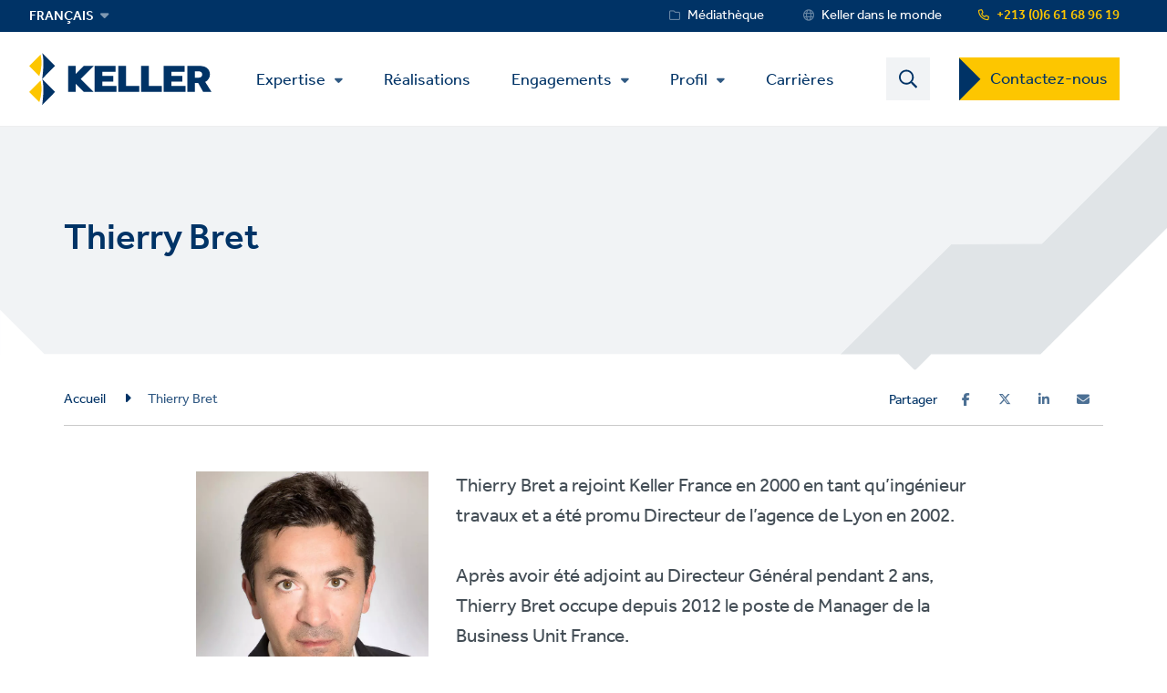

--- FILE ---
content_type: text/html; charset=UTF-8
request_url: https://www.keller-algerie.com/thierry-bret
body_size: 10315
content:
<!DOCTYPE html>
<html lang="fr-DZ" dir="ltr" prefix="content: http://purl.org/rss/1.0/modules/content/  dc: http://purl.org/dc/terms/  foaf: http://xmlns.com/foaf/0.1/  og: http://ogp.me/ns#  rdfs: http://www.w3.org/2000/01/rdf-schema#  schema: http://schema.org/  sioc: http://rdfs.org/sioc/ns#  sioct: http://rdfs.org/sioc/types#  skos: http://www.w3.org/2004/02/skos/core#  xsd: http://www.w3.org/2001/XMLSchema# ">
  <head>
    <meta charset="utf-8" />
<noscript><style>form.antibot * :not(.antibot-message) { display: none !important; }</style>
</noscript><style>/* @see https://github.com/aFarkas/lazysizes#broken-image-symbol */.js img.lazyload:not([src]) { visibility: hidden; }/* @see https://github.com/aFarkas/lazysizes#automatically-setting-the-sizes-attribute */.js img.lazyloaded[data-sizes=auto] { display: block; width: 100%; }</style>
<link rel="canonical" href="https://www.keller-algerie.com/thierry-bret" />
<link rel="shortlink" href="https://www.keller-algerie.com/node/2971" />
<meta name="referrer" content="unsafe-url" />
<meta property="og:site_name" content="Keller Algérie" />
<meta property="og:url" content="https://www.keller-algerie.com/thierry-bret" />
<meta name="twitter:card" content="summary" />
<meta name="Generator" content="Drupal 11 (https://www.drupal.org)" />
<meta name="MobileOptimized" content="width" />
<meta name="HandheldFriendly" content="true" />
<meta name="viewport" content="width=device-width, initial-scale=1.0" />
<link rel="icon" href="/themes/custom/keller_theme/favicon.ico" type="image/vnd.microsoft.icon" />
<link rel="alternate" hreflang="fr-DZ" href="https://www.keller-algerie.com/thierry-bret" />
<link rel="preconnect" href="https://cc.cdn.civiccomputing.com" crossorigin />
<link rel="preconnect" href="https://apikeys.civiccomputing.com" crossorigin />
<link rel="preconnect" href="https://stats.g.doubleclick.net" crossorigin />
<link rel="preload prefetch" href="https://www.keller-algerie.com/themes/custom/keller_theme/assets/fonts/fontawesome-6-pro/fa-brands-400.woff2" as="font" type="font/woff2" integrity="sha384-Igp1dSIoQRZzvsr1DOCHHf2KX+l6Mci96UHUOxbcHgg6XMfNImrBCegCaOeXRW4L" crossorigin="anonymous" />
<link rel="preload prefetch" href="https://www.keller-algerie.com/themes/custom/keller_theme/assets/fonts/fontawesome-6-pro/fa-solid-900.woff2" as="font" type="font/woff2" integrity="sha384-EiSTRYyub2lphm1iWWuJLv9Q0j7hUyWq5pQqPbYGABWNertMoNYPg5zT7sqwpX8b" crossorigin="anonymous" />
<link rel="preload prefetch" href="https://www.keller-algerie.com/themes/custom/keller_theme/assets/fonts/fontawesome-6-pro/fa-regular-400.woff2" as="font" type="font/woff2" integrity="sha384-0aCbsT87d5W+mR5AneuHMSYv3z3t6ppIP+jDUFboyyJmeLvbBLh2YIgYMMa3/W5i" crossorigin="anonymous" />
<link rel="preload prefetch" href="https://www.keller-algerie.com/themes/custom/keller_theme/assets/fonts/fontawesome-6-pro/fa-sharp-regular-400.woff2" as="font" type="font/woff2" integrity="sha384-M4bCJfvS0C+x2mrdCgVPW4J+u4njcRR+CgZCUHbB2gh+l1uJds4MOAUcG8TJvr/u" crossorigin="anonymous" />
<link rel="preload prefetch" href="https://www.keller-algerie.com/themes/custom/keller_theme/assets/fonts/effra/322249_0_0.woff2" as="font" type="font/woff2" integrity="sha384-2/3bkfkr47XYu58iqH01vfI+aB3PBRpdbMhcAOMj8+Ng2NH7jF67JyULBQnX3Who" crossorigin="anonymous" />
<link rel="preload prefetch" href="https://www.keller-algerie.com/themes/custom/keller_theme/assets/fonts/effra/322249_1_0.woff2" as="font" type="font/woff2" integrity="sha384-eufeKeIPPpr9rUxdd3BtpdNf/y/HzqQ2mNVoJtsjJxb+bI8MXnDUmE+3RHifiSdE" crossorigin="anonymous" />
<link rel="preload prefetch" href="https://www.keller-algerie.com/themes/custom/keller_theme/assets/fonts/effra/322249_2_0.woff2" as="font" type="font/woff2" integrity="sha384-RGKoxe0g+ettBADqrkkMRu6hO0ePTpLDKkzWDQXXaVmXzGcMC3uKN19IY5R2IkXv" crossorigin="anonymous" />

    <title>Thierry Bret | Keller Algérie</title>
    <script>
      window.dataLayer = window.dataLayer || [];
      function gtag(){dataLayer.push(arguments);}
      gtag('consent', 'default', {
        'ad_storage': 'denied',
        'analytics_storage': 'denied',
        'ad_user_data': 'denied',
        'ad_personalization': 'denied',
        'wait_for_update': 1500
      });
    </script>
    <link rel="stylesheet" media="all" href="/sites/keller-algerie/files/css/css_bvtbDw8q1FPQYNGMTckM190Iqw_nYktcB1zY56nYlhc.css?delta=0&amp;language=fr&amp;theme=keller_theme&amp;include=[base64]" integrity="sha512-Dcsjdi3eiuNyhufYzKatEfN6y2768mg7D+BVerfA0i6TbOIO96YTfpSPXpqQRUp+ULZ1Swpaxiv6/UeAThoP9Q==" crossorigin="anonymous" />
<link rel="stylesheet" media="all" href="/sites/keller-algerie/files/css/css_H1qej5c1wXybISo_6paJIASZk0PSwu60_hN2JQuOUN4.css?delta=1&amp;language=fr&amp;theme=keller_theme&amp;include=[base64]" integrity="sha512-4152QfB2spJBXbC2ze67g7HopH+uh7CMGQzezLgQU+kkk4XPkcqWgEE6kd6TYJV3q/eSOxnPbxEUmF9AZCL1tA==" crossorigin="anonymous" />

    <script type="application/json" data-drupal-selector="drupal-settings-json">{"path":{"baseUrl":"\/","pathPrefix":"","currentPath":"node\/2971","currentPathIsAdmin":false,"isFront":false,"currentLanguage":"fr","civiccookiecontrol_path":"modules\/contrib\/civicccookiecontrol"},"pluralDelimiter":"\u0003","suppressDeprecationErrors":true,"gtag":{"tagId":"","consentMode":false,"otherIds":[],"events":[],"additionalConfigInfo":[]},"ajaxPageState":{"libraries":"[base64]","theme":"keller_theme","theme_token":null},"ajaxTrustedUrl":{"\/search":true},"gtm":{"tagId":null,"settings":{"data_layer":"dataLayer","include_environment":false},"tagIds":["GTM-NDMCG6N"]},"civiccookiecontrol":"{\u0022apiKey\u0022:\u00227c43c89903c1b0a6e1176d4666119862a44a0fc0\u0022,\u0022product\u0022:\u0022PRO_MULTISITE\u0022,\u0022logConsent\u0022:true,\u0022consentCookieExpiry\u0022:90,\u0022encodeCookie\u0022:false,\u0022subDomains\u0022:true,\u0022notifyOnce\u0022:false,\u0022rejectButton\u0022:true,\u0022toggleType\u0022:\u0022slider\u0022,\u0022closeStyle\u0022:\u0022button\u0022,\u0022settingsStyle\u0022:\u0022button\u0022,\u0022initialState\u0022:\u0022NOTIFY\u0022,\u0022layout\u0022:\u0022SLIDEOUT\u0022,\u0022position\u0022:\u0022LEFT\u0022,\u0022theme\u0022:\u0022DARK\u0022,\u0022necessaryCookies\u0022:[\u0022jsessionid,_cookiecontrol,_pref,_nid,_hsid,_apisid,_sid\u0022],\u0022optionalCookies\u0022:[{\u0022name\u0022:\u00221_functionality_cookies\u0022,\u0022label\u0022:\u0022Cookies de fonctionnalit\u00e9\u0022,\u0022description\u0022:\u0022Certaines de nos pages utilisent des cookies tiers, par exemple pour les cartes, vid\u00e9os ou r\u00e9seaux sociaux. Si ces cookies sont d\u00e9sactiv\u00e9s, certains \u00e9l\u00e9ments du site peuvent ne pas appara\u00eetre ou bien ne pas fonctionner correctement.\u0022,\u0022cookies\u0022:[\u0022GPS\u0022,\u0022VISITOR_INFO1_LIVE\u0022,\u0022YSC\u0022,\u0022yt-remote-cast-installed\u0022,\u0022yt-remote-connected-devices\u0022,\u0022yt-remote-device-id\u0022,\u0022yt-remote-fast-check-period\u0022,\u0022yt-remote-session-app\u0022,\u0022yt-remote-session-name\u0022,\u0022SAPISID\u0022,\u0022SSID\u0022,\u0022NID\u0022],\u0022onAccept\u0022:\u0022function(){}\u0022,\u0022onRevoke\u0022:\u0022function(){}\u0022,\u0022recommendedState\u0022:true,\u0022lawfulBasis\u0022:\u0022consent\u0022},{\u0022name\u0022:\u00222_analytics_and_performance\u0022,\u0022label\u0022:\u0022Cookies analyses et performance\u0022,\u0022description\u0022:\u0022Ils nous aident \u00e0 comprendre et \u00e0 mesurer les comportements de navigation des visiteurs de notre site web pour les am\u00e9liorer.\u0022,\u0022cookies\u0022:[\u0022_ga\u0022,\u0022_gid\u0022,\u0022_gat\u0022,\u0022__utma\u0022,\u0022__umtb\u0022,\u0022__utmc\u0022,\u0022__utmt\u0022,\u0022__utmv\u0022,\u0022__utmz\u0022],\u0022onAccept\u0022:\u0022function(){\/\/ Update Google Analytics consent\\r\\ngtag(\u0027consent\u0027, \u0027update\u0027, { \u0027analytics_storage\u0027: \u0027granted\u0027 });\\r\\n\\r\\n\/\/ Push event to the dataLayer\\r\\ndataLayer.push({\\r\\n    \u0027event\u0027: \u00272_analytics_and_performance_consent_given\u0027,\\r\\n    \u0027civic_cookies_2_analytics_and_performance\u0027: \u0027consent_given\u0027\\r\\n});}\u0022,\u0022onRevoke\u0022:\u0022function(){}\u0022,\u0022recommendedState\u0022:true,\u0022lawfulBasis\u0022:\u0022consent\u0022},{\u0022name\u0022:\u00223_advertising_cookies\u0022,\u0022label\u0022:\u0022Cookies de publicit\u00e9\u0022,\u0022description\u0022:\u0022Ils enregistrent vos visites. Des parties tierces peuvent utiliser les informations recueillies aux fins publicitaires \u00e0 d\u2019autres endroits.\u0022,\u0022cookies\u0022:[\u0022IDE\u0022,\u0022test_cookie\u0022],\u0022onAccept\u0022:\u0022function(){\/\/ Update Marketing consent\\r\\ngtag(\u0027consent\u0027, \u0027update\u0027, { \u0027ad_storage\u0027: \u0027granted\u0027,\u0027ad_user_data\u0027: \u0027granted\u0027,\u0027ad_personalization\u0027: \u0027granted\u0027 });\\r\\n\\r\\n\/\/ Push event to the dataLayer\\r\\ndataLayer.push({\\r\\n    \u0027event\u0027: \u00273_advertising_cookies_consent_given\u0027,\\r\\n    \u0027civic_cookies_3_advertising_cookies\u0027: \u0027consent_given\u0027\\r\\n});}\u0022,\u0022onRevoke\u0022:\u0022function(){}\u0022,\u0022recommendedState\u0022:true,\u0022lawfulBasis\u0022:\u0022consent\u0022}],\u0022excludedCountries\u0022:[],\u0022debug\u0022:false,\u0022setInnerHTML\u0022:true,\u0022wrapInnerHTML\u0022:false,\u0022mode\u0022:\u0022GDPR\u0022,\u0022acceptBehaviour\u0022:\u0022all\u0022,\u0022closeOnGlobalChange\u0022:false,\u0022notifyDismissButton\u0022:false,\u0022sameSiteCookie\u0022:false,\u0022sameSiteValue\u0022:\u0022None\u0022,\u0022iabCMP\u0022:false,\u0022statement\u0022:{\u0022description\u0022:\u0022Pour plus d\u2019information sur les cookies utilis\u00e9s, voir notre\u0022,\u0022name\u0022:\u0022page d\u00e9di\u00e9e\u0022,\u0022updated\u0022:\u002211\/02\/2024\u0022,\u0022rejectButton\u0022:\u0022Reject\u0022,\u0022url\u0022:\u0022https:\/\/www.keller-algerie.com\/gestion-des-cookies\u0022},\u0022ccpaConfig\u0022:[],\u0022accessibility\u0022:{\u0022accessKey\u0022:\u0022C\u0022,\u0022overlay\u0022:true,\u0022outline\u0022:false,\u0022disableSiteScrolling\u0022:true},\u0022text\u0022:{\u0022title\u0022:\u0022Ce site utilise des cookies\u0022,\u0022intro\u0022:\u0022Vous avez la possibilit\u00e9 de personnaliser les types de cookies accept\u00e9s ci-dessous.\u0022,\u0022acceptRecommended\u0022:\u0022Accept recommended settings\u0022,\u0022acceptSettings\u0022:\u0022Tout accepter\u0022,\u0022rejectSettings\u0022:\u0022Refuser les cookies\u0022,\u0022necessaryTitle\u0022:\u0022Les cookies indispensables\u0022,\u0022necessaryDescription\u0022:\u0022Ces cookies sont n\u00e9cessaires pour des raisons techniques et permettent l\u0027utilisation de fonctionnalit\u00e9s de base du site Internet. Vous pouvez les d\u00e9sactiver dans votre navigateur.\u0022,\u0022thirdPartyTitle\u0022:\u0022Avertissement : certains cookies requi\u00e8rent votre attention\u0022,\u0022thirdPartyDescription\u0022:\u0022Le consentement des cookies suivants n\u0027a pas pu \u00eatre r\u00e9voqu\u00e9 automatiquement. Veuillez suivre le(s) lien(s) ci-dessous pour une d\u00e9sactivation manuelle.\u0022,\u0022on\u0022:\u0022Activ\u00e9\u0022,\u0022off\u0022:\u0022Desactiv\u00e9\u0022,\u0022notifyTitle\u0022:\u0022Vos choix et param\u00e8tres de gestion de cookies\u0022,\u0022notifyDescription\u0022:\u0022Nous utilisons des cookies pour vous offrir la meilleure exp\u00e9rience possible, analyser notre trafic et partager des informations sur l\u0027utilisation de notre site web avec nos partenaires analytiques.\u0022,\u0022accept\u0022:\u0022Tout accepter\u0022,\u0022reject\u0022:\u0022Refuser les cookies\u0022,\u0022settings\u0022:\u0022Personnalisation\u0022,\u0022closeLabel\u0022:\u0022Enregistrer et fermer\u0022,\u0022cornerButton\u0022:\u0022Set cookie preferences.\u0022,\u0022landmark\u0022:\u0022Cookie preferences.\u0022,\u0022showVendors\u0022:\u0022Show vendors within this category\u0022,\u0022thirdPartyCookies\u0022:\u0022This vendor may set third party cookies.\u0022,\u0022readMore\u0022:\u0022Read more\u0022},\u0022branding\u0022:{\u0022fontFamily\u0022:\u0022Effra\u0022,\u0022fontSizeTitle\u0022:\u00221.3em\u0022,\u0022fontSizeHeaders\u0022:\u00221.2\u0022,\u0022fontSize\u0022:\u00221em\u0022,\u0022fontColor\u0022:\u0022#ffffff\u0022,\u0022backgroundColor\u0022:\u0022#003366\u0022,\u0022acceptText\u0022:\u0022#000000\u0022,\u0022acceptBackground\u0022:\u0022#ffffff\u0022,\u0022toggleColor\u0022:\u0022#003366\u0022,\u0022toggleBackground\u0022:\u0022#8099b3\u0022,\u0022alertText\u0022:\u0022#ffffff\u0022,\u0022alertBackground\u0022:\u0022#003366\u0022,\u0022buttonIconWidth\u0022:\u0022px\u0022,\u0022buttonIconHeight\u0022:\u0022px\u0022,\u0022removeIcon\u0022:true,\u0022removeAbout\u0022:true,\u0022rejectText\u0022:null,\u0022rejectBackground\u0022:\u0022#ffffff\u0022,\u0022closeText\u0022:\u0022\u0022,\u0022closeBackground\u0022:\u0022\u0022,\u0022notifyFontColor\u0022:\u0022\u0022,\u0022notifyBackgroundColor \u0022:\u0022\u0022},\u0022locales\u0022:[]}","lazy":{"lazysizes":{"lazyClass":"lazyload","loadedClass":"lazyloaded","loadingClass":"lazyloading","preloadClass":"lazypreload","errorClass":"lazyerror","autosizesClass":"lazyautosizes","srcAttr":"data-src","srcsetAttr":"data-srcset","sizesAttr":"data-sizes","minSize":40,"customMedia":[],"init":true,"expFactor":1.5,"hFac":0.80000000000000004,"loadMode":2,"loadHidden":true,"ricTimeout":0,"throttleDelay":125,"plugins":[]},"placeholderSrc":"","preferNative":true,"minified":true,"libraryPath":"\/libraries\/lazysizes"},"better_exposed_filters":{"autosubmit_exclude_textfield":true},"csp":{"nonce":"paKfj1taX3q-SCp5zwTVYw"},"user":{"uid":0,"permissionsHash":"96cf927718c380399e15e41598b3faa830fd230f85c251bd1916a1f6cbf81e8a"}}</script>
<script src="/core/assets/vendor/jquery/jquery.min.js?v=4.0.0-rc.1"></script>
<script src="/modules/contrib/jquery_deprecated_functions/js/jquery.deprecated.functions.js?v=1.x"></script>
<script src="/sites/keller-algerie/files/js/js_4ChVwA63zr01nURsEfP2RMupBQSCPWY8Pucoox4K32E.js?scope=header&amp;delta=2&amp;language=fr&amp;theme=keller_theme&amp;include=[base64]" integrity="sha512-jtjk5ALrM3/QXlYqrnh8Di6wwq6iePyHpXGK1oxsMxYtjbQ9jgzuhALnGS3NEKw89k9/VWx6WxFYaBRBmy1shQ==" crossorigin="anonymous"></script>
<script src="/modules/contrib/google_tag/js/gtag.js?t68jyf"></script>
<script src="/modules/contrib/google_tag/js/gtm.js?t68jyf"></script>

  </head>
  <body class="path-node page-node-type-content-page">
        <noscript><iframe src="https://www.googletagmanager.com/ns.html?id=GTM-NDMCG6N"
                  height="0" width="0" style="display:none;visibility:hidden"></iframe></noscript>

    <a href="#main-content" id="skip-to-main-content" aria-describedby="skip-to-main-content" aria-label="Skip to main content"
       role="navigation  "
       class="visually-hidden
    focusable
    skip-link">
      Skip to main content
    </a>
      <div class="dialog-off-canvas-main-canvas" data-off-canvas-main-canvas>
    <div class="layout-container">
  <div class="js-sticky-header">
    <section class="header-top-wrapper">
        <div class="region region-header-top">
    <div class="inner-wrapper">
      <div id="block-kellerlanguageswitcherblock" class="block block-keller-language block-keller-language-switcher-block">
  
    
      <div id="block-languagedropdownswitcher" class="block-lang-dropdown block-language-dropdown-blocklanguage-interface">
    <div class="language-dropdown-dynamic">
                                                        <span class="language-switcher-dynamic__option--selected">français</span>
                            <ul class="language-dropdown-dynamic__dropdown">
                                                <li class="language-switcher-dynamic__option">
                        <a href="https://www.keller-algerie.com/en" class="language-switcher-dynamic__link">english</a>
                    </li>
                                                                <li class="language-switcher-dynamic__option--selected">
                        <a href="https://www.keller-algerie.com" class="language-switcher-dynamic__link">français</a>
                    </li>
                                    </ul>
    </div>
</div>

  </div>
<div id="block-phonenumberblock" class="block block-keller-geolocation block-phone-number-block">
  
    
      <a href="tel:+213661689619" class="telephone-number">+213 (0)6 61 68 96 19</a>
  </div>
<nav role="navigation" aria-labelledby="block-servicemenu-menu" id="block-servicemenu" class="block block-menu navigation menu--service-menu">
            
  <strong class="visually-hidden" id="block-servicemenu-menu">Service Menu</strong>
  

        
              <ul data-region="header_top" class="menu">
                    <li class="menu-item menu-item--level-0">
        <a href="/mediatheque" target="_self" class="service-menu__resources" data-drupal-link-system-path="mediatheque">Médiathèque</a>
              </li>
                <li class="menu-item menu-item--level-0">
        <a href="https://www.keller.com/contact-us" target="_blank" class="service-menu__worldwide">Keller dans le monde</a>
              </li>
        </ul>
  


  </nav>

    </div>
  </div>

    </section>

    <header role="banner">
      
  <div class="region region-header">
    <div class="inner-wrapper">

      <div class="header-left">
        <div id="block-keller-theme-branding" class="block block-system block-system-branding-block">
  
    
  
      <a href="/" title="Home" rel="home" class="site-logo">
      <img src="/themes/custom/keller_theme/logo.svg" alt="Home" width="200" height="57" style="width:200px;" />
    </a>
      </div>

        <div class="js-mobile-behavior">
          <div class="js-mobile-behavior__wrap">
            <div class="menu-mobile-wrap">

              <nav role="navigation" aria-labelledby="block-mainmenu-menu" id="block-mainmenu" class="block block-menu navigation menu--main">
            
  <strong class="visually-hidden" id="block-mainmenu-menu">Main Menu</strong>
  

        <ul class="mega-menu-initial menu"><li class="menu-item--expanded mega-item-top menu-item"><a href="/expertise" class="mega-link">Expertise</a><ul class="menu"><li class="menu-item-type--extended-tree menu-item--expanded menu-item-techniques menu-item"><a href="/expertise/techniques" data-label-override="Familles techniques">Techniques</a><ul class="menu"><li class="menu-item--expanded menu-item"><span title="Fondations profondes" class="nolink">Fondations profondes</span>
<ul class="menu"><li class="menu-item"><a href="/expertise/techniques/pieux-fores-simples" title="Pieux forés simples">Pieux forés simples</a></li><li class="menu-item"><a href="/expertise/techniques/pieux-fores-tubes" title="Pieux forés tubés">Pieux forés tubés</a></li><li class="menu-item"><a href="/expertise/techniques/pieux-la-tariere-creuse" title="Pieux à la tarière creuse">Pieux à la tarière creuse</a></li><li class="menu-item"><a href="/expertise/techniques/pieux-la-tariere-continue-tubee" title="Pieux à la tarière continue tubée">Pieux à la tarière continue tubée</a></li><li class="menu-item"><a href="/expertise/techniques/pieux-3ter-tariere-creuse-type-iii" title="Pieux 3TER® - Tarière creuse type III">Pieux 3TER® - Tarière creuse type III</a></li><li class="menu-item"><a href="/expertise/techniques/pieux-inser" title="Pieux INSER®">Pieux INSER®</a></li><li class="menu-item"><a href="/expertise/techniques/pieux-prefabriques-battus" title="Pieux préfabriqués battus">Pieux préfabriqués battus</a></li><li class="menu-item"><a href="/expertise/techniques/micropieux" title="Micropieux">Micropieux</a></li><li class="menu-item"><a href="/expertise/techniques/pieux-en-fonte-ductile" title="Pieux en fonte ductile">Pieux en fonte ductile</a></li></ul></li><li class="menu-item--expanded menu-item"><span title="Soutènements" class="nolink">Soutènements</span>
<ul class="menu"><li class="menu-item"><a href="/expertise/techniques/parois-moulees-et-barrettes" title="Parois moulées et barrettes">Parois moulées et barrettes</a></li><li class="menu-item"><a href="/expertise/techniques/parois-en-pieux-secants" title="Parois en pieux sécants">Parois en pieux sécants</a></li><li class="menu-item"><a href="/expertise/techniques/parois-en-pieux-disjoints" title="Parois en pieux disjoints">Parois en pieux disjoints</a></li><li class="menu-item"><a href="/expertise/techniques/parois-berlinoise-et-parisienne" title="Parois berlinoise et parisienne">Parois berlinoise et parisienne</a></li><li class="menu-item"><a href="/expertise/techniques/palplanches" title="Palplanches">Palplanches</a></li></ul></li><li class="menu-item--expanded menu-item"><span title="Amélioration et renforcement de sol" class="nolink">Amélioration et renforcement de sol</span>
<ul class="menu"><li class="menu-item"><a href="/expertise/techniques/inclusions-rigides-inser" title="Inclusions rigides INSER®">Inclusions rigides INSER®</a></li><li class="menu-item"><a href="/expertise/techniques/colonnes-modules-mixtes" title="Colonnes à Modules Mixtes®">Colonnes à Modules Mixtes®</a></li><li class="menu-item"><a href="/expertise/techniques/colonnes-ballastees" title="Colonnes ballastées">Colonnes ballastées</a></li><li class="menu-item"><a href="/expertise/techniques/vibrocompactage" title="Vibrocompactage">Vibrocompactage</a></li><li class="menu-item"><a href="/expertise/techniques/deep-soil-mixing-dsm-par-voie-humide" title="Deep Soil Mixing (DSM) par voie humide">Deep Soil Mixing (DSM) par voie humide</a></li><li class="menu-item"><a href="/expertise/techniques/compactage-dynamique" title="Compactage dynamique">Compactage dynamique</a></li><li class="menu-item"><a href="/expertise/techniques/mass-soil-mixing" title="Mass Soil Mixing">Mass Soil Mixing</a></li><li class="menu-item"><a href="/expertise/techniques/rapid-impact-compaction-ric" title="Rapid impact compaction (RIC)">Rapid impact compaction (RIC)</a></li><li class="menu-item"><a href="/expertise/techniques/induction-hydraulique" title="Induction Hydraulique®">Induction Hydraulique®</a></li><li class="menu-item"><a href="/expertise/techniques/drains-verticaux-prefabriques" title="Drains verticaux préfabriqués">Drains verticaux préfabriqués</a></li><li class="menu-item"><a href="/expertise/techniques/plots-ballastes" title="Plots ballastés">Plots ballastés</a></li></ul></li><li class="menu-item--expanded menu-item"><span title="Injections" class="nolink">Injections</span>
<ul class="menu"><li class="menu-item"><a href="/expertise/techniques/jet-grouting-soilcrete" title="Jet grouting Soilcrete® ">Jet grouting Soilcrete® </a></li><li class="menu-item"><a href="/expertise/techniques/compactage-horizontal-statique" title="Compactage Horizontal Statique">Compactage Horizontal Statique</a></li><li class="menu-item"><a href="/expertise/techniques/injection-de-compensation-soilfrac" title="Injection de compensation Soilfrac®">Injection de compensation Soilfrac®</a></li><li class="menu-item"><a href="/expertise/techniques/injection-dimpregnation" title="Injection d&#039;imprégnation">Injection d&#039;imprégnation</a></li><li class="menu-item"><a href="/expertise/techniques/injection-de-comblement" title="Injection de comblement">Injection de comblement</a></li><li class="menu-item"><a href="/expertise/techniques/bouchon-injecte" title="Bouchon injecté">Bouchon injecté</a></li></ul></li><li class="menu-item--expanded menu-item"><span title="Instrumentation et surveillance" class="nolink">Instrumentation et surveillance</span>
<ul class="menu"><li class="menu-item"><a href="/expertise/techniques/instrumentation-et-surveillance" title="Instrumentation et surveillance">Instrumentation et surveillance</a></li></ul></li></ul></li><li class="menu-item--expanded menu-item"><a href="/expertise/applications">Applications</a><ul class="menu"><li class="menu-item--expanded menu-item-solution-group menu-item"><span title="Solutions de fondations" class="nolink">Solutions de fondations</span>
<ul class="menu"><li class="menu-item"><a href="/expertise/applications/amelioration-renforcement-de-sol" title="Amélioration / renforcement de sol">Amélioration / renforcement de sol</a></li><li class="menu-item"><a href="/expertise/applications/fondations-profondes" title="Fondations profondes">Fondations profondes</a></li><li class="menu-item"><a href="/expertise/applications/comblement-de-vide" title="Comblement de vide">Comblement de vide</a></li><li class="menu-item"><a href="/expertise/applications/reduction-de-la-liquefaction" title="Réduction de la liquéfaction">Réduction de la liquéfaction</a></li></ul></li><li class="menu-item"><a href="/expertise/applications/etancheite" title="Étanchéité">Étanchéité</a></li><li class="menu-item"><a href="/expertise/applications/soutenement" title="Soutènement">Soutènement</a></li><li class="menu-item"><a href="/expertise/applications/paroi-de-confinement-et-depollution" title="Paroi de confinement et dépollution">Paroi de confinement et dépollution</a></li><li class="menu-item"><a href="/expertise/applications/reprise-en-sous-oeuvre" title="Reprise en sous-œuvre">Reprise en sous-œuvre</a></li><li class="menu-item"><a href="/expertise/applications/stabilisation-de-talus" title="Stabilisation de talus">Stabilisation de talus</a></li></ul></li><li class="menu-item--expanded menu-item"><a href="/expertise/marches">Marchés</a><ul class="menu"><li class="menu-item"><a href="/expertise/marches/commercial-tertiaire" title="Commercial / Tertiaire ">Commercial / Tertiaire </a></li><li class="menu-item"><a href="/expertise/marches/industriel" title="Industriel">Industriel</a></li><li class="menu-item"><a href="/expertise/marches/infrastructure" title="Infrastructure">Infrastructure</a></li><li class="menu-item"><a href="/expertise/marches/energie" title="Énergie">Énergie</a></li><li class="menu-item"><a href="/expertise/marches/equipements-publics" title="Équipements publics">Équipements publics</a></li><li class="menu-item"><a href="/expertise/marches/residentiel" title="Résidentiel">Résidentiel</a></li></ul></li></ul></li></ul>

  <ul class="menu menu-level-0">
                  
        <li class="menu-item">
          <a href="/realisations" target="_self" data-drupal-link-system-path="realisations">Réalisations</a>
                                

        
  
                  </li>
                        
        <li class="menu-item menu-item--expanded">
          <a href="/engagements" data-drupal-link-system-path="node/1666">Engagements</a>
                                

        
  <ul class="menu menu-level-1">
                  
        <li class="menu-item">
          <a href="/engagements/code-de-conduite" data-drupal-link-system-path="node/2481">Code de conduite</a>
                                

        
  
                  </li>
                        
        <li class="menu-item">
          <a href="/engagements/qualite" data-drupal-link-system-path="node/2491">Qualité</a>
                                

        
  
                  </li>
                        
        <li class="menu-item">
          <a href="/engagements/sante-et-securite" data-drupal-link-system-path="node/56">Santé et sécurité</a>
                                

        
  
                  </li>
                        
        <li class="menu-item">
          <a href="/engagements/valeurs" data-drupal-link-system-path="node/2486">Valeurs</a>
                                

        
  
                  </li>
                        
        <li class="menu-item">
          <a href="/engagements/diversite-et-inclusion" data-drupal-link-system-path="node/3236">Diversité et inclusion</a>
                                

        
  
                  </li>
            </ul>



  
                  </li>
                        
        <li class="menu-item menu-item--expanded">
          <a href="/profil" target="_self" data-drupal-link-system-path="node/35">Profil</a>
                                

        
  <ul class="menu menu-level-1">
                  
        <li class="menu-item">
          <a href="/profil/notre-equipe-de-direction" data-drupal-link-system-path="node/886">Notre équipe de direction</a>
                                

        
  
                  </li>
                        
        <li class="menu-item">
          <a href="http://www.keller.com" target="_blank">À propos du groupe Keller</a>
                                

        
  
                  </li>
            </ul>



  
                  </li>
                        
        <li class="menu-item">
          <a href="/carrieres" data-drupal-link-system-path="node/506">Carrières</a>
                                

        
  
                  </li>
            </ul>


  </nav>


            </div>
          </div>
        </div>
      </div>
      <div class="header-right">
        <div class="search-btn-block">
          <span>
            <img src="https://www.keller-algerie.com/themes/custom/keller_theme/assets/img/icons/magnifier.svg" alt="Search" width="20" height="21" />
          </span>
        </div>
        <div class="mobile-menu js-mobile-menu">
          <div class="mobile-menu-icons__opened">
            <img src="https://www.keller-algerie.com/themes/custom/keller_theme/assets/img/icons/mobile-menu-icon.svg" class="mobile-menu__icon" width="27px" height="16px" alt="Menu" />
          </div>
          <div class="mobile-menu-icons__closed">
            <img src="https://www.keller-algerie.com/themes/custom/keller_theme/assets/img/icons/mobile-menu-icon-close.svg" width="21px" height="22px" class="mobile-menu__icon" alt="Close" />
          </div>
        </div>
                  <nav role="navigation" aria-labelledby="block-contactusctatoprightmenu-menu" id="block-contactusctatoprightmenu" class="block block-menu navigation menu--contact-us-cta-top-right-me">
            
  <strong class="visually-hidden" id="block-contactusctatoprightmenu-menu">Contact US Dropdown Menu</strong>
  

        
              <ul data-region="header" class="menu">
                    <li class="menu-item menu-item--expanded menu-item--level-0">
        <a href="/contactez-nous" target="_self" data-drupal-link-system-path="contactez-nous">Contactez-nous</a>
                                <ul class="menu">
                    <li class="menu-item menu-item--level-1">
        <a href="/contactez-nous" target="_self" data-drupal-link-system-path="contactez-nous">Nos agences</a>
              </li>
                <li class="menu-item menu-item--level-1">
        <a href="/request/quote" target="_self" data-drupal-link-system-path="request/quote">Demander un devis</a>
              </li>
                <li class="menu-item menu-item--level-1">
        <a href="/request/assistance" target="_self" data-drupal-link-system-path="request/assistance">Obtenir un renseignement</a>
              </li>
        </ul>
  
              </li>
        </ul>
  


  </nav>

                  <div id="block-mainsearchform" class="block block-keller-search block-main-search-form">
  <div class="search-bar">
    
        
          <form class="views-exposed-form bef-exposed-form" data-bef-auto-submit-full-form="" data-bef-auto-submit="" data-bef-auto-submit-delay="500" data-bef-auto-submit-minimum-length="3" data-drupal-selector="views-exposed-form-search-page-1" action="/search" method="get" id="views-exposed-form-search-page-1" accept-charset="UTF-8">
  <div class="form--inline clearfix">
  <div class="js-form-item form-item js-form-type-search-api-autocomplete form-type-search-api-autocomplete js-form-item-search-api-fulltext form-item-search-api-fulltext form-no-label">
        <input aria-label="Search text field" data-drupal-selector="edit-search-api-fulltext" data-search-api-autocomplete-search="search" class="form-autocomplete form-text" data-autocomplete-path="/search_api_autocomplete/search?display=page_1&amp;&amp;filter=search_api_fulltext" type="text" id="edit-search-api-fulltext" name="search_api_fulltext" value="" size="30" maxlength="128" />

        </div>
<div data-drupal-selector="edit-actions" class="form-actions js-form-wrapper form-wrapper" id="edit-actions"><input data-bef-auto-submit-click="" class="js-hide button js-form-submit form-submit" data-drupal-selector="edit-submit-search" type="submit" id="edit-submit-search" value="Tous les résultats" />
</div>

</div>

</form>

        <div class="search-bar__close"></div>
  </div>
</div>

                  
                  
                  
                  
                  
                  
                  
                  
              </div>

    </div>
  </div>

    </header>
  </div>

    <div class="region region-highlighted">
    <div class="inner-wrapper">
      <div data-drupal-messages-fallback class="hidden"></div>
<div id="block-heroblock" class="block block-keller-hero block-hero-block">
  
    
      <!-- Keller Hero Element Here. -->
  
  <div class="cp-hero-section grey cp-hero-section__no-bg">
  <div class="blue-background"></div>
    <div class="cp-hero-section__inner">
        <h1><span class="field field--name-title field--type-string field--label-hidden">Thierry Bret</span>
</h1>
    
                    
      </div>
</div>

  </div>

    </div>
  </div>


  

        <div class="region region-breadcrumb">
    <div class="inner-wrapper">
      <div id="block-keller-theme-breadcrumbs" class="block block-system block-system-breadcrumb-block">
  
    
        <nav class="breadcrumb" role="navigation" aria-labelledby="system-breadcrumb">
    <strong id="system-breadcrumb" class="visually-hidden">Breadcrumb</strong>
    <ol>
                      <li>
                      <a href="/">Accueil</a>
                  </li>
                              <li>
                      Thierry Bret
                  </li>
                  </ol>
  </nav>

  </div>
<div id="block-socialsharingblock" class="block block-social-media block-social-sharing-block" aria-label="Partager">
  
      <h2>Partager</h2>
    
      

<div class="social-media-sharing">
  <ul class="">
                    <li>
        <a target="_blank" class="facebook-share share" href="https://www.facebook.com/share.php?u=https://www.keller-algerie.com/thierry-bret&amp;title=Thierry Bret" title="Facebook">
                      <img alt="Facebook" src="https://www.keller-algerie.com/modules/contrib/social_media/icons/facebook_share.svg">
                  </a>

      </li>
                <li>
        <a    target="_blank"   class="twitter share"   href="https://twitter.com/intent/tweet?url=https://www.keller-algerie.com/thierry-bret&amp;status=Thierry Bret+https://www.keller-algerie.com/thierry-bret"
          title="Twitter">
                      <img alt="Twitter" src="https://www.keller-algerie.com/modules/contrib/social_media/icons/twitter.svg">
                  </a>

      </li>
                <li>
        <a    target="_blank"   class="linkedin share"   href="http://www.linkedin.com/shareArticle?mini=true&amp;url=https://www.keller-algerie.com/thierry-bret&amp;title=Thierry Bret&amp;source=https://www.keller-algerie.com/thierry-bret"
          title="Linkedin">
                      <img alt="Linkedin" src="https://www.keller-algerie.com/modules/contrib/social_media/icons/linkedin.svg">
                  </a>

      </li>
                <li>
        <a class="email share" href="/cdn-cgi/l/email-protection#[base64]" title="Email">
                      <img alt="Email" src="https://www.keller-algerie.com/modules/contrib/social_media/icons/email.svg">
                  </a>

      </li>
      </ul>
</div>


  </div>

    </div>
  </div>

  
  <main role="main" class="site-main-wrapper">
    <a id="main-content" tabindex="-1"></a>
    
    <div class="layout-content">
        <div class="region region-content">
    <div class="inner-wrapper">
      <div id="block-keller-theme-content" class="block block-system block-system-main-block">
  
    
      
<article about="/thierry-bret" class="node node--type-content-page node--view-mode-full">
  
    

  <div class="node__content">
    
      <div class="field field--name-field-components field--type-entity-reference-revisions field--label-hidden field__items">
              <div class="field__item">  <div class="paragraph paragraph--type--image-with-ckeditor paragraph--view-mode--default align-content-left">
          <div class="content-align ">
                    <div class="field field--name-field-ckeditor-image field--type-entity-reference field--label-hidden field__item"><article class="media media--type-image media--view-mode-image-with-cked">
  
      
            <div class="field field--name-field-media-image field--type-image field--label-hidden field__item">    <picture>
                  <source srcset="/sites/keller-algerie/files/styles/image_with_ckeditor/public/2019-04/thierry-bret-portrait-photo.webp?itok=_bjJOk-G 1x" type="image/webp" width="690" height="1035"/>
              <source srcset="/sites/keller-algerie/files/styles/image_with_ckeditor/public/2019-04/thierry-bret-portrait-photo.jpg?itok=_bjJOk-G 1x" type="image/jpeg" width="690" height="1035"/>
                  <img loading="eager" srcset="/sites/keller-algerie/files/styles/image_with_ckeditor/public/2019-04/thierry-bret-portrait-photo.jpg?itok=_bjJOk-G 1x" width="690" height="1035" src="/sites/keller-algerie/files/styles/image_with_ckeditor/public/2019-04/thierry-bret-portrait-photo.jpg?itok=_bjJOk-G" alt="Thierry Bret, Président photo portrait" typeof="foaf:Image" />

  </picture>

</div>
      
  </article>
</div>
      
        
      </div>
      
            <div class="clearfix text-formatted field field--name-field-simple-ckeditor-text field--type-text-long field--label-hidden field__item"><p>Thierry Bret a rejoint Keller France en 2000 en tant qu’ingénieur travaux et a été promu Directeur de l’agence de Lyon en 2002.<br><br />
Après avoir été adjoint au Directeur Général pendant 2 ans, Thierry Bret occupe depuis 2012 le poste de Manager de la Business Unit France.&nbsp;</p>
<p>&nbsp;</p>
</div>
      
      </div>
</div>
          </div>
  
  </div>

</article>

  </div>

    </div>
  </div>

    </div>
  </main>


  <footer role="contentinfo">
            <div class="region region-footer-top">
    <div class="inner-wrapper">
      <nav role="navigation" aria-labelledby="block-footerctas-menu" id="block-footerctas" class="block block-menu navigation menu--footer-ctas">
            
  <strong class="visually-hidden" id="block-footerctas-menu">Footer CTAs</strong>
  

        


<ul class="menu menu-level-0">
                          <li class="menu-item">
                            <a href="/request/quote" target="_self" class="icon-quote-right" data-drupal-link-system-path="request/quote">Demander un devis</a>
                    </li>
                                <li class="menu-item">
                            <a href="/request/assistance" target="_self" class="icon-cog" data-drupal-link-system-path="request/assistance">Obtenir un renseignement</a>
                    </li>
                                <li class="menu-item">
                            <a href="/contactez-nous" target="_self" class="icon-arrow-alt-circle-right" data-drupal-link-system-path="contactez-nous">Contactez-nous</a>
                    </li>
          </ul>

  </nav>

    </div>
  </div>

    
            <div class="region region-footer-middle">
    <div class="inner-wrapper">
      <div id="block-footercopyrighttext" class="block block-block-content block-block-contentedcd4e52-2b5c-47c3-99cd-3402196c7b57">
  
    
      
            <div class="clearfix text-formatted field field--name-body field--type-text-with-summary field--label-hidden field__item"><p><strong>© 2025 Copyright Keller</strong></p>
<p>Keller Algérie<br>33, Route de Khmiss El Khechna Sbâat<br>16012 Rouiba, w- Alger - Algérie</p>
</div>
      
  </div>
<nav role="navigation" aria-labelledby="block-footerlinks-menu" id="block-footerlinks" class="block block-menu navigation menu--footer-links">
            
  <strong class="visually-hidden" id="block-footerlinks-menu">Footer links</strong>
  

        
              <ul data-region="footer_middle" class="menu">
                    <li class="menu-item menu-item--level-0">
        <a href="https://www.keller.com" target="_blank">Keller Group</a>
              </li>
                <li class="menu-item menu-item--level-0">
        <a href="/carrieres" target="_self" data-drupal-link-system-path="node/506">Carrières</a>
              </li>
        </ul>
  


  </nav>
<div id="block-registerforalerts" class="block block-block-content block-block-contentf1e16f3d-8b55-46cf-a5c0-372179d7e02e block--register-for-alerts">
  
    
      
            <div class="clearfix text-formatted field field--name-body field--type-text-with-summary field--label-hidden field__item"><p><strong>Alertes</strong></p>
<p>Cliquez sur le bouton ci-dessous pour sélectionner les types d’alertes que vous souhaitez recevoir</p>
</div>
      
            <div class="link-register field field--name-field-custom-link field--type-link field--label-hidden field__item"><a href="/alerts/register">Créer une alerte</a></div>
      
  </div>

    </div>
  </div>

    
            <div class="region region-footer-bottom">
    <div class="inner-wrapper">
      <nav role="navigation" aria-labelledby="block-legallinks-menu" id="block-legallinks" class="block block-menu navigation menu--legal-links">
            
  <strong class="visually-hidden" id="block-legallinks-menu">Legal links</strong>
  

        
              <ul data-region="footer_bottom" class="menu">
                    <li class="menu-item menu-item--level-0">
        <a href="/conditions-dutilisation" target="_blank" data-drupal-link-system-path="node/66">Conditions d’utilisation</a>
              </li>
                <li class="menu-item menu-item--level-0">
        <a href="https://www.keller.com/privacy-policy-french" target="_blank">Politique de confidentialité</a>
              </li>
                <li class="menu-item menu-item--level-0">
        <a href="/gestion-des-cookies" data-drupal-link-system-path="node/3201">Gestion des cookies</a>
              </li>
                <li class="menu-item menu-item--level-0">
        <a href="/sitemap" target="_self" data-drupal-link-system-path="sitemap">Plan du site</a>
              </li>
        </ul>
  


  </nav>
<nav role="navigation" aria-labelledby="block-sociallinks-menu" id="block-sociallinks" class="block block-menu navigation menu--social-links">
            
  <strong class="visually-hidden" id="block-sociallinks-menu">Social links</strong>
  

        
              <ul data-region="footer_bottom" class="menu">
                    <li class="menu-item menu-item--level-0">
        <a href="https://www.linkedin.com/company/keller/?trk=top_nav_home" target="_blank" class="social-linkedin">LinkedIn</a>
              </li>
                <li class="menu-item menu-item--level-0">
        <a href="https://www.youtube.com/c/KellerGroup" target="_blank" class="social-youtube">YouTube</a>
              </li>
                <li class="menu-item menu-item--level-0">
        <a href="https://www.instagram.com/keller_southwesteurope/" target="_blank" class="social-instagram">Instagram</a>
              </li>
        </ul>
  


  </nav>
<div id="block-accreditationsinfooter" class="block block-block-content block-block-contentfd0712ae-452f-4b94-abb6-3ea8b15e894e">
  
    
      
  </div>

    </div>
  </div>

      </footer>

</div>
  </div>

    
    <script data-cfasync="false" src="/cdn-cgi/scripts/5c5dd728/cloudflare-static/email-decode.min.js"></script><script src="/sites/keller-algerie/files/js/js_Oqfy2791YbgaS7MYFmQLxzSabNZuFwKJB9cN9bE5FMQ.js?scope=footer&amp;delta=0&amp;language=fr&amp;theme=keller_theme&amp;include=[base64]" integrity="sha512-lc8C8B7lUBZvIErv2zdFcIFvh6NhyovZNEpnsGlPBm5VaMEY54aScDzfFiVdoOankdJSQ5BAecwA8UiapAi1wA==" crossorigin="anonymous"></script>
<script src="https://cc.cdn.civiccomputing.com/9/cookieControl-9.x.min.js"></script>
<script src="/sites/keller-algerie/files/js/js_ezNZFX8EYMikxuSDBnY0r7ieD4V6k4KAEL4Vb0LWATo.js?scope=footer&amp;delta=2&amp;language=fr&amp;theme=keller_theme&amp;include=[base64]" integrity="sha512-NlLfPtJBWSRcGEbWWT4bMZkFQ9cPNqsF8xbyTIIiqsh6iyzB5ilT6FWYDbBV7HfNz7TZ5b0PsFWiXlcyLO5Xbw==" crossorigin="anonymous"></script>

  </body>
</html>


--- FILE ---
content_type: text/javascript
request_url: https://www.keller-algerie.com/modules/contrib/google_tag/js/gtm.js?t68jyf
body_size: 246
content:
const dl = drupalSettings.gtm ? drupalSettings.gtm.settings.data_layer : 'dataLayer';
window[dl] = window[dl] || [];

(function (drupalSettings) {
  if (!drupalSettings.gtm) {return;}
  const config = drupalSettings.gtm;

  window[dl].push({ 'gtm.start': new Date().getTime(), event: 'gtm.js' });
  const gtmSettings = config.settings;
  if (gtmSettings.include_classes === true) {
    window[dl].push({
      'gtm.allowlist': gtmSettings.allowlist_classes ?? [],
      'gtm.blocklist': gtmSettings.blocklist_classes ?? [],
    });
  }

  let gtm_environment = '';
  if (gtmSettings.include_environment === true) {
    const gtm_auth = gtmSettings.environment_token ?? '';
    const gtm_preview = gtmSettings.environment_id ?? '';
    gtm_environment = `&gtm_auth=${gtm_auth}&gtm_preview=${gtm_preview}&gtm_cookies_win=x`;
  }
  config.tagIds.forEach(function (tagId) {
    const script = document.createElement('script');
    script.async = true;
    const dLink = dl != 'dataLayer' ? `&l=${dl}` : '';
    script.src = `https://www.googletagmanager.com/gtm.js?id=${tagId}${gtm_environment}${dLink}`;
    script.type = 'text/javascript';
    if (
      typeof drupalSettings.csp !== 'undefined' &&
      typeof drupalSettings.csp.nonce !== 'undefined'
    ) {
      script.setAttribute('nonce', drupalSettings.csp.nonce);
    }
    document.getElementsByTagName('head')[0].appendChild(script);
  });
})(drupalSettings);


--- FILE ---
content_type: text/javascript
request_url: https://www.keller-algerie.com/sites/keller-algerie/files/js/js_ezNZFX8EYMikxuSDBnY0r7ieD4V6k4KAEL4Vb0LWATo.js?scope=footer&delta=2&language=fr&theme=keller_theme&include=eJyNUUFywyAM_BA15577EEbGKsEWiCLROnl9sRsfnKYzvWik3WW1GkZUxepwLSw4ufdIfRQLTdlJG1NUMz6XBMxYgYyPn9F75iWi56yVyf6GBukmMQf5n_zVBOZA6BSCDb08zgPMsJ7BZOaPhvXqJiwVPeiWtWWvkXNPSzwCvYivsaiYBYn6TTClmJ1eMHWXL4RF7FRbARr-FBxPCXJoEND2y9xP-INKmJtNGGDvDnQ3sZ6J68jrGb2nA-lmcqbmHpmJCmQ8EwlyX_-2bxZDcLvarRhBqP7ioES3_aLnVAh1y_kU_wZpSsvi
body_size: 33879
content:
/* @license GPL-2.0-or-later https://www.drupal.org/licensing/faq */
(function($,Drupal){Drupal.theme.progressBar=function(id){const escapedId=Drupal.checkPlain(id);return (`<div id="${escapedId}" class="progress" aria-live="polite">`+'<div class="progress__label">&nbsp;</div>'+'<div class="progress__track"><div class="progress__bar"></div></div>'+'<div class="progress__percentage"></div>'+'<div class="progress__description">&nbsp;</div>'+'</div>');};Drupal.ProgressBar=function(id,updateCallback,method,errorCallback){this.id=id;this.method=method||'GET';this.updateCallback=updateCallback;this.errorCallback=errorCallback;this.element=$(Drupal.theme('progressBar',id));};$.extend(Drupal.ProgressBar.prototype,{setProgress(percentage,message,label){if(percentage>=0&&percentage<=100){$(this.element).find('div.progress__bar').each(function(){this.style.width=`${percentage}%`;});$(this.element).find('div.progress__percentage').html(`${percentage}%`);}$('div.progress__description',this.element).html(message);$('div.progress__label',this.element).html(label);if(this.updateCallback)this.updateCallback(percentage,message,this);},startMonitoring(uri,delay){this.delay=delay;this.uri=uri;this.sendPing();},stopMonitoring(){clearTimeout(this.timer);this.uri=null;},sendPing(){if(this.timer)clearTimeout(this.timer);if(this.uri){const pb=this;let uri=this.uri;if(!uri.includes('?'))uri+='?';else uri+='&';uri+='_format=json';$.ajax({type:this.method,url:uri,data:'',dataType:'json',success(progress){if(progress.status===0){pb.displayError(progress.data);return;}pb.setProgress(progress.percentage,progress.message,progress.label);pb.timer=setTimeout(()=>{pb.sendPing();},pb.delay);},error(xmlhttp){const e=new Drupal.AjaxError(xmlhttp,pb.uri);pb.displayError(`<pre>${e.message}</pre>`);}});}},displayError(string){const error=$('<div class="messages messages--error"></div>').html(string);$(this.element).before(error).hide();if(this.errorCallback)this.errorCallback(this);}});})(jQuery,Drupal);;
/* @license MIT https://raw.githubusercontent.com/muicss/loadjs/4.3.0/LICENSE.txt */
loadjs=function(){var h=function(){},o={},c={},f={};function u(e,n){if(e){var t=f[e];if(c[e]=n,t)for(;t.length;)t[0](e,n),t.splice(0,1)}}function l(e,n){e.call&&(e={success:e}),n.length?(e.error||h)(n):(e.success||h)(e)}function p(t,r,i,s){var o,e,u,n=document,c=i.async,f=(i.numRetries||0)+1,l=i.before||h,a=t.replace(/[\?|#].*$/,""),d=t.replace(/^(css|img|module|nomodule)!/,"");if(s=s||0,/(^css!|\.css$)/.test(a))(u=n.createElement("link")).rel="stylesheet",u.href=d,(o="hideFocus"in u)&&u.relList&&(o=0,u.rel="preload",u.as="style");else if(/(^img!|\.(png|gif|jpg|svg|webp)$)/.test(a))(u=n.createElement("img")).src=d;else if((u=n.createElement("script")).src=d,u.async=void 0===c||c,e="noModule"in u,/^module!/.test(a)){if(!e)return r(t,"l");u.type="module"}else if(/^nomodule!/.test(a)&&e)return r(t,"l");!(u.onload=u.onerror=u.onbeforeload=function(e){var n=e.type[0];if(o)try{u.sheet.cssText.length||(n="e")}catch(e){18!=e.code&&(n="e")}if("e"==n){if((s+=1)<f)return p(t,r,i,s)}else if("preload"==u.rel&&"style"==u.as)return u.rel="stylesheet";r(t,n,e.defaultPrevented)})!==l(t,u)&&n.head.appendChild(u)}function t(e,n,t){var r,i;if(n&&n.trim&&(r=n),i=(r?t:n)||{},r){if(r in o)throw"LoadJS";o[r]=!0}function s(n,t){!function(e,r,n){var t,i,s=(e=e.push?e:[e]).length,o=s,u=[];for(t=function(e,n,t){if("e"==n&&u.push(e),"b"==n){if(!t)return;u.push(e)}--s||r(u)},i=0;i<o;i++)p(e[i],t,n)}(e,function(e){l(i,e),n&&l({success:n,error:t},e),u(r,e)},i)}if(i.returnPromise)return new Promise(s);s()}return t.ready=function(e,n){return function(e,t){e=e.push?e:[e];var n,r,i,s=[],o=e.length,u=o;for(n=function(e,n){n.length&&s.push(e),--u||t(s)};o--;)r=e[o],(i=c[r])?n(r,i):(f[r]=f[r]||[]).push(n)}(e,function(e){l(n,e)}),t},t.done=function(e){u(e,[])},t.reset=function(){o={},c={},f={}},t.isDefined=function(e){return e in o},t}();;
/* @license GPL-2.0-or-later https://www.drupal.org/licensing/faq */
(function(Drupal,debounce){let liveElement;const announcements=[];Drupal.behaviors.drupalAnnounce={attach(context){if(!liveElement){liveElement=document.createElement('div');liveElement.id='drupal-live-announce';liveElement.className='visually-hidden';liveElement.setAttribute('aria-live','polite');liveElement.setAttribute('aria-busy','false');document.body.appendChild(liveElement);}}};function announce(){const text=[];let priority='polite';let announcement;const il=announcements.length;for(let i=0;i<il;i++){announcement=announcements.pop();text.unshift(announcement.text);if(announcement.priority==='assertive')priority='assertive';}if(text.length){liveElement.innerHTML='';liveElement.setAttribute('aria-busy','true');liveElement.setAttribute('aria-live',priority);liveElement.innerHTML=text.join('\n');liveElement.setAttribute('aria-busy','false');}}Drupal.announce=function(text,priority){announcements.push({text,priority});return debounce(announce,200)();};})(Drupal,Drupal.debounce);;
((Drupal)=>{Drupal.Message=class{constructor(messageWrapper=null){if(!messageWrapper)this.messageWrapper=Drupal.Message.defaultWrapper();else this.messageWrapper=messageWrapper;}static defaultWrapper(){let wrapper=document.querySelector('[data-drupal-messages]')||document.querySelector('[data-drupal-messages-fallback]');if(!wrapper){wrapper=document.createElement('div');document.body.appendChild(wrapper);}if(wrapper.hasAttribute('data-drupal-messages-fallback')){wrapper.removeAttribute('data-drupal-messages-fallback');wrapper.classList.remove('hidden');}wrapper.setAttribute('data-drupal-messages','');return wrapper.innerHTML===''?Drupal.Message.messageInternalWrapper(wrapper):wrapper.firstElementChild;}static getMessageTypeLabels(){return {status:Drupal.t('Status message'),error:Drupal.t('Error message'),warning:Drupal.t('Warning message')};}add(message,options={}){if(!options.hasOwnProperty('type'))options.type='status';if(typeof message!=='string')throw new Error('Message must be a string.');Drupal.Message.announce(message,options);options.id=options.id?String(options.id):`${options.type}-${Math.random().toFixed(15).replace('0.','')}`;if(!Drupal.Message.getMessageTypeLabels().hasOwnProperty(options.type)){const {type}=options;throw new Error(`The message type, ${type}, is not present in Drupal.Message.getMessageTypeLabels().`);}this.messageWrapper.appendChild(Drupal.theme('message',{text:message},options));return options.id;}select(id){return this.messageWrapper.querySelector(`[data-drupal-message-id^="${id}"]`);}remove(id){return this.messageWrapper.removeChild(this.select(id));}clear(){this.messageWrapper.querySelectorAll('[data-drupal-message-id]').forEach((message)=>{this.messageWrapper.removeChild(message);});}static announce(message,options){if(!options.priority&&(options.type==='warning'||options.type==='error'))options.priority='assertive';if(options.announce!=='')Drupal.announce(options.announce||message,options.priority);}static messageInternalWrapper(messageWrapper){const innerWrapper=document.createElement('div');innerWrapper.setAttribute('class','messages__wrapper');messageWrapper.insertAdjacentElement('afterbegin',innerWrapper);return innerWrapper;}};Drupal.theme.message=({text},{type,id})=>{const messagesTypes=Drupal.Message.getMessageTypeLabels();const messageWrapper=document.createElement('div');messageWrapper.setAttribute('class',`messages messages--${type}`);messageWrapper.setAttribute('role',type==='error'||type==='warning'?'alert':'status');messageWrapper.setAttribute('data-drupal-message-id',id);messageWrapper.setAttribute('data-drupal-message-type',type);messageWrapper.setAttribute('aria-label',messagesTypes[type]);messageWrapper.innerHTML=`${text}`;return messageWrapper;};})(Drupal);;
(function($,window,Drupal,drupalSettings,loadjs,{isFocusable,tabbable}){Drupal.behaviors.AJAX={attach(context,settings){function loadAjaxBehavior(base){const elementSettings=settings.ajax[base];if(typeof elementSettings.selector==='undefined')elementSettings.selector=`#${base}`;once('drupal-ajax',$(elementSettings.selector)).forEach((el)=>{elementSettings.element=el;elementSettings.base=base;Drupal.ajax(elementSettings);});}Object.keys(settings.ajax||{}).forEach(loadAjaxBehavior);Drupal.ajax.bindAjaxLinks(document.body);once('ajax','.use-ajax-submit').forEach((el)=>{const elementSettings={};elementSettings.url=$(el.form).attr('action');elementSettings.setClick=true;elementSettings.event='click';elementSettings.progress={type:'throbber'};elementSettings.base=el.id;elementSettings.element=el;Drupal.ajax(elementSettings);});},detach(context,settings,trigger){if(trigger==='unload')Drupal.ajax.expired().forEach((instance)=>{Drupal.ajax.instances[instance.instanceIndex]=null;});}};Drupal.AjaxError=function(xmlhttp,uri,customMessage){let statusCode;let statusText;let responseText;if(xmlhttp.status)statusCode=`\n${Drupal.t('An AJAX HTTP error occurred.')}\n${Drupal.t('HTTP Result Code: !status',{'!status':xmlhttp.status})}`;else statusCode=`\n${Drupal.t('An AJAX HTTP request terminated abnormally.')}`;statusCode+=`\n${Drupal.t('Debugging information follows.')}`;const pathText=`\n${Drupal.t('Path: !uri',{'!uri':uri})}`;statusText='';try{statusText=`\n${Drupal.t('StatusText: !statusText',{'!statusText':xmlhttp.statusText.trim()})}`;}catch(e){}responseText='';try{responseText=`\n${Drupal.t('ResponseText: !responseText',{'!responseText':xmlhttp.responseText.trim()})}`;}catch(e){}responseText=responseText.replace(/<("[^"]*"|'[^']*'|[^'">])*>/gi,'');responseText=responseText.replace(/[\n]+\s+/g,'\n');const readyStateText=xmlhttp.status===0?`\n${Drupal.t('ReadyState: !readyState',{'!readyState':xmlhttp.readyState})}`:'';customMessage=customMessage?`\n${Drupal.t('CustomMessage: !customMessage',{'!customMessage':customMessage})}`:'';this.message=statusCode+pathText+statusText+customMessage+responseText+readyStateText;this.name='AjaxError';if(!Drupal.AjaxError.messages)Drupal.AjaxError.messages=new Drupal.Message();Drupal.AjaxError.messages.add(Drupal.t("Oops, something went wrong. Check your browser's developer console for more details."),{type:'error'});};Drupal.AjaxError.prototype=new Error();Drupal.AjaxError.prototype.constructor=Drupal.AjaxError;Drupal.ajax=function(settings){if(arguments.length!==1)throw new Error('Drupal.ajax() function must be called with one configuration object only');const base=settings.base||false;const element=settings.element||false;delete settings.base;delete settings.element;if(!settings.progress&&!element)settings.progress=false;const ajax=new Drupal.Ajax(base,element,settings);ajax.instanceIndex=Drupal.ajax.instances.length;Drupal.ajax.instances.push(ajax);return ajax;};Drupal.ajax.instances=[];Drupal.ajax.expired=function(){return Drupal.ajax.instances.filter((instance)=>instance&&instance.element!==false&&!document.body.contains(instance.element));};Drupal.ajax.bindAjaxLinks=(element)=>{once('ajax','.use-ajax',element).forEach((ajaxLink)=>{const $linkElement=$(ajaxLink);const elementSettings={progress:{type:'throbber'},dialogType:$linkElement.data('dialog-type'),dialog:$linkElement.data('dialog-options'),dialogRenderer:$linkElement.data('dialog-renderer'),base:$linkElement.attr('id'),element:ajaxLink};const href=$linkElement.attr('href');if(href){elementSettings.url=href;elementSettings.event='click';}const httpMethod=$linkElement.data('ajax-http-method');if(httpMethod)elementSettings.httpMethod=httpMethod;Drupal.ajax(elementSettings);});};Drupal.Ajax=function(base,element,elementSettings){const defaults={httpMethod:'POST',event:element?'mousedown':null,keypress:true,selector:base?`#${base}`:null,effect:'none',speed:'none',method:'replaceWith',progress:{type:'throbber',message:Drupal.t('Processing...')},submit:{js:true}};$.extend(this,defaults,elementSettings);this.commands=new Drupal.AjaxCommands();this.instanceIndex=false;if(this.wrapper)this.wrapper=`#${this.wrapper}`;this.element=element;this.preCommandsFocusedElementSelector=null;this.elementSettings=elementSettings;if(this.element?.form)this.$form=$(this.element.form);if(!this.url){const $element=$(this.element);if(this.element.tagName==='A')this.url=$element.attr('href');else{if(this.element&&element.form)this.url=this.$form.attr('action');}}const originalUrl=this.url;this.url=this.url.replace(/\/nojs(\/|$|\?|#)/,'/ajax$1');if(drupalSettings.ajaxTrustedUrl[originalUrl])drupalSettings.ajaxTrustedUrl[this.url]=true;const ajax=this;ajax.options={url:ajax.url,data:ajax.submit,isInProgress(){return ajax.ajaxing;},beforeSerialize(elementSettings,options){return ajax.beforeSerialize(elementSettings,options);},beforeSubmit(formValues,elementSettings,options){ajax.ajaxing=true;ajax.preCommandsFocusedElementSelector=null;return ajax.beforeSubmit(formValues,elementSettings,options);},beforeSend(xmlhttprequest,options){ajax.ajaxing=true;return ajax.beforeSend(xmlhttprequest,options);},success(response,status,xmlhttprequest){ajax.preCommandsFocusedElementSelector=document.activeElement.getAttribute('data-drupal-selector');if(typeof response==='string')response=JSON.parse(response);if(response!==null&&!drupalSettings.ajaxTrustedUrl[ajax.url])if(xmlhttprequest.getResponseHeader('X-Drupal-Ajax-Token')!=='1'){const customMessage=Drupal.t('The response failed verification so will not be processed.');return ajax.error(xmlhttprequest,ajax.url,customMessage);}return (Promise.resolve(ajax.success(response,status)).then(()=>{ajax.ajaxing=false;$(document).trigger('ajaxSuccess',[xmlhttprequest,this]);$(document).trigger('ajaxComplete',[xmlhttprequest,this]);if(--$.active===0)$(document).trigger('ajaxStop');}));},error(xmlhttprequest,status,error){ajax.ajaxing=false;},complete(xmlhttprequest,status){if(status==='error'||status==='parsererror')return ajax.error(xmlhttprequest,ajax.url);},dataType:'json',jsonp:false,method:ajax.httpMethod};if(elementSettings.dialog)ajax.options.data.dialogOptions=elementSettings.dialog;if(!ajax.options.url.includes('?'))ajax.options.url+='?';else ajax.options.url+='&';let wrapper=`drupal_${elementSettings.dialogType||'ajax'}`;if(elementSettings.dialogRenderer)wrapper+=`.${elementSettings.dialogRenderer}`;ajax.options.url+=`${Drupal.ajax.WRAPPER_FORMAT}=${wrapper}`;$(ajax.element).on(elementSettings.event,function(event){if(!drupalSettings.ajaxTrustedUrl[ajax.url]&&!Drupal.url.isLocal(ajax.url))throw new Error(Drupal.t('The callback URL is not local and not trusted: !url',{'!url':ajax.url}));return ajax.eventResponse(this,event);});if(elementSettings.keypress)$(ajax.element).on('keypress',function(event){return ajax.keypressResponse(this,event);});if(elementSettings.prevent)$(ajax.element).on(elementSettings.prevent,false);};Drupal.ajax.WRAPPER_FORMAT='_wrapper_format';Drupal.Ajax.AJAX_REQUEST_PARAMETER='_drupal_ajax';Drupal.Ajax.prototype.execute=function(){if(this.ajaxing)return;try{this.beforeSerialize(this.element,this.options);return $.ajax(this.options);}catch(e){this.ajaxing=false;window.alert(`An error occurred while attempting to process ${this.options.url}: ${e.message}`);return $.Deferred().reject();}};Drupal.Ajax.prototype.keypressResponse=function(element,event){const ajax=this;if(event.which===13||(event.which===32&&element.type!=='text'&&element.type!=='textarea'&&element.type!=='tel'&&element.type!=='number')){event.preventDefault();event.stopPropagation();$(element).trigger(ajax.elementSettings.event);}};Drupal.Ajax.prototype.eventResponse=function(element,event){event.preventDefault();event.stopPropagation();const ajax=this;if(ajax.ajaxing)return;try{if(ajax.$form){if(ajax.setClick)element.form.clk=element;ajax.$form.ajaxSubmit(ajax.options);}else{ajax.beforeSerialize(ajax.element,ajax.options);$.ajax(ajax.options);}}catch(e){ajax.ajaxing=false;window.alert(`An error occurred while attempting to process ${ajax.options.url}: ${e.message}`);}};Drupal.Ajax.prototype.beforeSerialize=function(element,options){if(this.$form&&document.body.contains(this.$form.get(0))){const settings=this.settings||drupalSettings;Drupal.detachBehaviors(this.$form.get(0),settings,'serialize');}options.data[Drupal.Ajax.AJAX_REQUEST_PARAMETER]=1;const pageState=drupalSettings.ajaxPageState;options.data['ajax_page_state[theme]']=pageState.theme;options.data['ajax_page_state[theme_token]']=pageState.theme_token;options.data['ajax_page_state[libraries]']=pageState.libraries;};Drupal.Ajax.prototype.beforeSubmit=function(formValues,element,options){};Drupal.Ajax.prototype.beforeSend=function(xmlhttprequest,options){if(this.$form){options.extraData=options.extraData||{};options.extraData.ajax_iframe_upload='1';const v=$.fieldValue(this.element);if(v!==null)options.extraData[this.element.name]=v;}$(this.element).prop('disabled',true);if(!this.progress||!this.progress.type)return;const progressIndicatorMethod=`setProgressIndicator${this.progress.type.slice(0,1).toUpperCase()}${this.progress.type.slice(1).toLowerCase()}`;if(progressIndicatorMethod in this&&typeof this[progressIndicatorMethod]==='function')this[progressIndicatorMethod].call(this);};Drupal.theme.ajaxProgressThrobber=(message)=>{const messageMarkup=typeof message==='string'?Drupal.theme('ajaxProgressMessage',message):'';const throbber='<div class="throbber">&nbsp;</div>';return `<div class="ajax-progress ajax-progress-throbber">${throbber}${messageMarkup}</div>`;};Drupal.theme.ajaxProgressIndicatorFullscreen=()=>'<div class="ajax-progress ajax-progress-fullscreen">&nbsp;</div>';Drupal.theme.ajaxProgressMessage=(message)=>`<div class="message">${message}</div>`;Drupal.theme.ajaxProgressBar=($element)=>$('<div class="ajax-progress ajax-progress-bar"></div>').append($element);Drupal.Ajax.prototype.setProgressIndicatorBar=function(){const progressBar=new Drupal.ProgressBar(`ajax-progress-${this.element.id}`,$.noop,this.progress.method,$.noop);if(this.progress.message)progressBar.setProgress(-1,this.progress.message);if(this.progress.url)progressBar.startMonitoring(this.progress.url,this.progress.interval||1500);this.progress.element=$(Drupal.theme('ajaxProgressBar',progressBar.element));this.progress.object=progressBar;$(this.element).after(this.progress.element);};Drupal.Ajax.prototype.setProgressIndicatorThrobber=function(){this.progress.element=$(Drupal.theme('ajaxProgressThrobber',this.progress.message));if($(this.element).closest('[data-drupal-ajax-container]').length)$(this.element).closest('[data-drupal-ajax-container]').after(this.progress.element);else $(this.element).after(this.progress.element);};Drupal.Ajax.prototype.setProgressIndicatorFullscreen=function(){this.progress.element=$(Drupal.theme('ajaxProgressIndicatorFullscreen'));$('body').append(this.progress.element);};Drupal.Ajax.prototype.commandExecutionQueue=function(response,status){const ajaxCommands=this.commands;return Object.keys(response||{}).reduce((executionQueue,key)=>executionQueue.then(()=>{const {command}=response[key];if(command&&ajaxCommands[command])return ajaxCommands[command](this,response[key],status);}),Promise.resolve());};Drupal.Ajax.prototype.success=function(response,status){if(this.progress.element)$(this.progress.element).remove();if(this.progress.object)this.progress.object.stopMonitoring();$(this.element).prop('disabled',false);const elementParents=$(this.element).parents('[data-drupal-selector]').addBack().toArray();const focusChanged=Object.keys(response||{}).some((key)=>{const {command,method}=response[key];return (command==='focusFirst'||command==='openDialog'||(command==='invoke'&&method==='focus'));});return (this.commandExecutionQueue(response,status).then(()=>{if(!focusChanged){let target=false;if(this.element){if($(this.element).data('refocus-blur')&&this.preCommandsFocusedElementSelector)target=document.querySelector(`[data-drupal-selector="${this.preCommandsFocusedElementSelector}"]`);if(!target&&!$(this.element).data('disable-refocus')){for(let n=elementParents.length-1;!target&&n>=0;n--)target=document.querySelector(`[data-drupal-selector="${elementParents[n].getAttribute('data-drupal-selector')}"]`);}}if(target)$(target).trigger('focus');}if(this.$form&&document.body.contains(this.$form.get(0))){const settings=this.settings||drupalSettings;Drupal.attachBehaviors(this.$form.get(0),settings);}this.settings=null;}).catch((error)=>console.error(Drupal.t('An error occurred during the execution of the Ajax response: !error',{'!error':error}))));};Drupal.Ajax.prototype.getEffect=function(response){const type=response.effect||this.effect;const speed=response.speed||this.speed;const effect={};if(type==='none'){effect.showEffect='show';effect.hideEffect='hide';effect.showSpeed='';}else if(type==='fade'){effect.showEffect='fadeIn';effect.hideEffect='fadeOut';effect.showSpeed=speed;}else{effect.showEffect=`${type}Toggle`;effect.hideEffect=`${type}Toggle`;effect.showSpeed=speed;}return effect;};Drupal.Ajax.prototype.error=function(xmlhttprequest,uri,customMessage){if(this.progress.element)$(this.progress.element).remove();if(this.progress.object)this.progress.object.stopMonitoring();$(this.wrapper).show();$(this.element).prop('disabled',false);if(this.$form&&document.body.contains(this.$form.get(0))){const settings=this.settings||drupalSettings;Drupal.attachBehaviors(this.$form.get(0),settings);}throw new Drupal.AjaxError(xmlhttprequest,uri,customMessage);};Drupal.theme.ajaxWrapperNewContent=($newContent,ajax,response)=>(response.effect||ajax.effect)!=='none'&&$newContent.filter((i)=>!(($newContent[i].nodeName==='#comment'||($newContent[i].nodeName==='#text'&&/^(\s|\n|\r)*$/.test($newContent[i].textContent))))).length>1?Drupal.theme('ajaxWrapperMultipleRootElements',$newContent):$newContent;Drupal.theme.ajaxWrapperMultipleRootElements=($elements)=>$('<div></div>').append($elements);Drupal.AjaxCommands=function(){};Drupal.AjaxCommands.prototype={insert(ajax,response){const $wrapper=response.selector?$(response.selector):$(ajax.wrapper);const method=response.method||ajax.method;const effect=ajax.getEffect(response);const settings=response.settings||ajax.settings||drupalSettings;const parseHTML=(htmlString)=>{const fragment=document.createDocumentFragment();const template=fragment.appendChild(document.createElement('template'));template.innerHTML=htmlString;return template.content.childNodes;};let $newContent=$(parseHTML(response.data));$newContent=Drupal.theme('ajaxWrapperNewContent',$newContent,ajax,response);switch(method){case 'html':case 'replaceWith':case 'replaceAll':case 'empty':case 'remove':Drupal.detachBehaviors($wrapper.get(0),settings);break;default:break;}$wrapper[method]($newContent);if(effect.showEffect!=='show')$newContent.hide();const $ajaxNewContent=$newContent.find('.ajax-new-content');if($ajaxNewContent.length){$ajaxNewContent.hide();$newContent.show();$ajaxNewContent[effect.showEffect](effect.showSpeed);}else{if(effect.showEffect!=='show')$newContent[effect.showEffect](effect.showSpeed);}$newContent.each((index,element)=>{if(element.nodeType===Node.ELEMENT_NODE&&document.documentElement.contains(element))Drupal.attachBehaviors(element,settings);});},remove(ajax,response,status){const settings=response.settings||ajax.settings||drupalSettings;$(response.selector).each(function(){Drupal.detachBehaviors(this,settings);}).remove();},changed(ajax,response,status){const $element=$(response.selector);if(!$element.hasClass('ajax-changed')){$element.addClass('ajax-changed');if(response.asterisk)$element.find(response.asterisk).append(` <abbr class="ajax-changed" title="${Drupal.t('Changed')}">*</abbr> `);}},alert(ajax,response,status){window.alert(response.text);},announce(ajax,response){if(response.priority)Drupal.announce(response.text,response.priority);else Drupal.announce(response.text);},redirect(ajax,response,status){window.location=response.url;},css(ajax,response,status){$(response.selector).css(response.argument);},settings(ajax,response,status){const ajaxSettings=drupalSettings.ajax;if(ajaxSettings)Drupal.ajax.expired().forEach((instance)=>{if(instance.selector){const selector=instance.selector.replace('#','');if(selector in ajaxSettings)delete ajaxSettings[selector];}});if(response.merge)$.extend(true,drupalSettings,response.settings);else ajax.settings=response.settings;},data(ajax,response,status){$(response.selector).data(response.name,response.value);},focusFirst(ajax,response,status){let focusChanged=false;const container=document.querySelector(response.selector);if(container){const tabbableElements=tabbable(container);if(tabbableElements.length){tabbableElements[0].focus();focusChanged=true;}else{if(isFocusable(container)){container.focus();focusChanged=true;}}}if(ajax.hasOwnProperty('element')&&!focusChanged)ajax.element.focus();},invoke(ajax,response,status){const $element=$(response.selector);$element[response.method](...response.args);},restripe(ajax,response,status){$(response.selector).find('> tbody > tr:visible, > tr:visible').removeClass('odd even').filter(':even').addClass('odd').end().filter(':odd').addClass('even');},update_build_id(ajax,response,status){document.querySelectorAll(`input[name="form_build_id"][value="${response.old}"]`).forEach((item)=>{item.value=response.new;});},add_css(ajax,response,status){const allUniqueBundleIds=response.data.map(function(style){const uniqueBundleId=style.href;if(!loadjs.isDefined(uniqueBundleId))loadjs(`css!${style.href}`,uniqueBundleId,{before(path,styleEl){Object.keys(style).forEach((attributeKey)=>{styleEl.setAttribute(attributeKey,style[attributeKey]);});}});return uniqueBundleId;});return new Promise((resolve,reject)=>{loadjs.ready(allUniqueBundleIds,{success(){resolve();},error(depsNotFound){const message=Drupal.t(`The following files could not be loaded: @dependencies`,{'@dependencies':depsNotFound.join(', ')});reject(message);}});});},message(ajax,response){const messages=new Drupal.Message(document.querySelector(response.messageWrapperQuerySelector));if(response.clearPrevious)messages.clear();messages.add(response.message,response.messageOptions);},add_js(ajax,response,status){const parentEl=document.querySelector(response.selector||'body');const settings=ajax.settings||drupalSettings;const allUniqueBundleIds=response.data.map((script)=>{const uniqueBundleId=script.src;if(!loadjs.isDefined(uniqueBundleId))loadjs(script.src,uniqueBundleId,{async:false,before(path,scriptEl){Object.keys(script).forEach((attributeKey)=>{scriptEl.setAttribute(attributeKey,script[attributeKey]);});parentEl.appendChild(scriptEl);return false;}});return uniqueBundleId;});return new Promise((resolve,reject)=>{loadjs.ready(allUniqueBundleIds,{success(){Drupal.attachBehaviors(parentEl,settings);resolve();},error(depsNotFound){const message=Drupal.t(`The following files could not be loaded: @dependencies`,{'@dependencies':depsNotFound.join(', ')});reject(message);}});});},scrollTop(ajax,response){const offset=$(response.selector).offset();let scrollTarget=response.selector;while($(scrollTarget).scrollTop()===0&&$(scrollTarget).parent())scrollTarget=$(scrollTarget).parent();if(offset.top-10<$(scrollTarget).scrollTop())scrollTarget.get(0).scrollTo({top:offset.top-10,behavior:'smooth'});}};const stopEvent=(xhr,settings)=>{return (xhr.getResponseHeader('X-Drupal-Ajax-Token')==='1'&&typeof settings.isInProgress==='function'&&settings.isInProgress());};$.extend(true,$.event.special,{ajaxSuccess:{trigger(event,xhr,settings){if(stopEvent(xhr,settings))return false;}},ajaxComplete:{trigger(event,xhr,settings){if(stopEvent(xhr,settings)){$.active++;return false;}}}});})(jQuery,window,Drupal,drupalSettings,loadjs,window.tabbable);;
(function(Drupal){Drupal.theme.ajaxProgressBar=function($element){return $element.addClass('ajax-progress ajax-progress-bar');};})(Drupal);;
(function(Drupal){Drupal.AjaxCommands.prototype.gtagEvent=function(ajax,response){gtag('event',response.event_name,response.data);};})(Drupal);;
!function(t,i,a){"use strict";t.behaviors.iwcAddDescription={attach:function(e){var r=t.t("Click image to apply crop");i(a("text-ui-image-data__crop",".image-data__crop-wrapper .vertical-tabs__menu",e)).each(function(){i(this).after('<div class="messages messages--warning">'+r+"</div>");});}};}(Drupal,jQuery,once),jQuery(document).off("click",".cke_button__maximize").on("click",".cke_button__maximize",function(){setTimeout(function(){jQuery("html").css("z-index","auto");},25);}),jQuery(document).ready(function(){jQuery(document).off("click",".request-delete-button").on("click",".request-delete-button",function(e){var r=confirm(Drupal.t("Are you sure you want to delete this item?"));if(!r)return !1;}),jQuery(document).off("click",".vertical-tabs__menu-item").on("click",".vertical-tabs__menu-item",function(e){var r=jQuery(this).find("a").attr("href");-1!==r.indexOf("crop")&&setTimeout(function(e){var e=jQuery(e),r=e.find(".cropper-crop-box").css("transform").replace(/[^0-9\-.,]/g,"").split(","),t=r[12]||r[4],r=r[13]||r[5],t=e.find(".cropper-crop-box").width()+parseInt(t),r=e.find(".cropper-crop-box").height()+parseInt(r),i=e.find(".cropper-container").width(),a=e.find(".cropper-container").height();(i<t||a<r)&&e.find(".crop-preview-wrapper__crop-reset.button.js-form-submit.form-submit").trigger("click");},200,r);}),jQuery(".media-image-add-form > .form-type-vertical-tabs .vertical-tabs .vertical-tabs__panes").length<1&&jQuery(".media-image-add-form > .form-type-vertical-tabs").hide(),jQuery(".media-image-edit-form > .form-type-vertical-tabs .vertical-tabs .vertical-tabs__panes").length<1&&jQuery(".media-image-edit-form > .form-type-vertical-tabs").hide(),jQuery(".requests-submissions-table thead tr th:last-child").prev().css({"min-width":"500px"}),jQuery(".paragraph-type-title").each(function(e,r){0<jQuery(this).closest(".paragraphs-subform").length?jQuery(this).addClass("second-level-paragraph-title"):jQuery(this).addClass("first-level-paragraph-title");}),jQuery("a[href='']").each(function(e,r){jQuery(this).attr("href","javascript:void(0)");}),jQuery(".node-resource-form").length&&jQuery(".field--name-field-send-alert-to-users input").prop("disabled",!0),jQuery(".node-resource-edit-form").length&&0==jQuery(".field--name-field-show-on-resource-listing input:checked").length&&jQuery(".field--name-field-send-alert-to-users input").prop("disabled",!0),jQuery(document).off("change",".field--name-field-show-on-resource-listing input").on("change",".field--name-field-show-on-resource-listing input",function(){this.checked?jQuery(".field--name-field-send-alert-to-users input").prop("disabled",!1):(jQuery(".field--name-field-send-alert-to-users input").prop("checked",!1),jQuery(".field--name-field-send-alert-to-users input").prop("disabled",!0),jQuery(".field--name-field-alert-text").hide(),jQuery(".field--name-field-alert-text").find("textarea").prop({required:!1,"aria-required":!1}),jQuery(".field--name-field-alert-text").find("label").removeClass("js-form-required form-required"));});});;
"use strict";jQuery(document).ready(function(){function t(e,n,t){var o,t=t?((o=new Date()).setTime(o.getTime()+24*t*60*60*1e3),"; expires="+o.toGMTString()):"";document.cookie=encodeURIComponent(e)+"="+n+t+"; path=/";}function o(e){t(e,"",-1);}var e,n=function(e){for(var n=encodeURIComponent(e)+"=",t=document.cookie.split(";"),o=0;o<t.length;o++){for(var l=t[o];" "===l.charAt(0);)l=l.substring(1,l.length);if(0===l.indexOf(n))return decodeURIComponent(l.substring(n.length,l.length));}return null;}("keller_language");""!==document.referrer&&(e=document.referrer.split("/")[2].split(":")[0],null!=n)&&-1!==n.indexOf(e)&&(n=null,o("keller_language")),null!=n&&-1===document.location.href.indexOf(n)&&window.location.replace(n),jQuery(document).off("click",".language-switcher-dynamic__link").on("click",".language-switcher-dynamic__link",function(e){e.preventDefault(e);var e=jQuery(this).attr("href"),n=document.location.protocol+"//"+document.location.host;"undefined"!=typeof drupalSettings&&(n+=drupalSettings.path.baseUrl),n=n.replace(/^\/|\/$/g,""),e=e.replace(/^\/|\/$/g,""),o("keller_language"),t("keller_language",e,30),e!=n&&window.location.replace(e);});});;
!function(v){function h(e,n){window.kellerMenuLogEnabled&&console&&console.log&&(n?console.log(e):console.log(e,Date.now()));}function w(e,n){return o=e,t=n,i=null,(e={}).clear=function(){clearTimeout(i);}.bind(e),e.set=function(){clearTimeout(i),i=setTimeout(o,t);}.bind(e),e;var o,t,i;}function y(){return 1223<window.innerWidth;}Drupal.behaviors.megaMenu={attach:function(p){v("nav.menu--main",p).each(function(){var o,e,n,t=v(this),i=v('<div class="mega-wrapper"></div>').appendTo(v("div.region-header",p)),a=v('<div class="mega-container-wrapper"></div>').appendTo(i),a=v('<div class="mega-container"></div>').appendTo(a),s=v('<div class="mega-menu-left"></div>').appendTo(a),l=v('<div class="mega-menu-right"></div>').appendTo(a),a=(v("li.mega-item-top",t).prependTo(v("ul.menu-level-0",t)),v("ul.mega-menu-initial",t).remove(),e=o=!1,window.addEventListener("resize",function(){o&&!y()&&r();}),n=w(m,100),v(window).on("scroll",function(){h("scrolling"),n.set();}),{init:d,open:function(){!o&&y()&&(h("opening mega menu"),d(),o=!0,m(),i.addClass("mega-open-menu"),v("li.mega-item-top").addClass("active-mega-menu"),setTimeout(function(){var e,n;150<=(e=[self.pageXOffset||document.documentElement.scrollLeft||document.body.scrollLeft,self.pageYOffset||document.documentElement.scrollTop||document.body.scrollTop])[1]&&1224<=window.outerWidth&&jQuery("body").addClass("mega-menu-small-header"),(n=jQuery("body")).data("scroll-position",e),n.data("previous-overflow",n.css("overflow")),n.data("previous-position",n.css("position")),n.css("position","fixed"),n.css("overflow-y","scroll"),n.css("width","100%"),window.scrollTo(e[0],e[1]);},600));},close:r});function c(e){s.find(".mega-active").not(e).removeClass("mega-active"),v(e).addClass("mega-active");}function u(e){l.children("ul.mega-right-active").hide().removeClass("mega-right-active"),e.show().addClass("mega-right-active");}function m(){var e;o&&(e=v(".js-sticky-header").outerHeight(),v("body").hasClass("user-logged-in")&&(e+=79),h(["offset",e]),i.css({top:e,height:"calc(100vh - "+e+"px)"}));}function d(){e||s.find("ul").length||(h("initializing mega menu"),e=!0,v("li.mega-item-top > ul",t).clone().appendTo(s),v(".mega-menu-left > ul > li:not(.menu-item-type--extended-tree), .mega-menu-left .menu-item-type--extended-tree > ul > li",i).each(function(){var e,n,o;v("ul li",this).length&&((e=v(this)).addClass("has-sub"),n=e.children("ul").hide().appendTo(l),o=w(function(){c(e),u(n);},300),v(this).children("a, span.nolink").on("mouseenter",o.set),v(this).children("a, span.nolink").on("mouseleave",o.clear));}),c(s.find(".has-sub:first")),u(v("ul:first",l)));}function r(){var e,n;o&&(h("closing mega menu"),o=!1,i.removeClass("mega-open-menu"),c(s.find(".has-sub:first")),u(v("ul:first",l)),v("li.mega-item-top").removeClass("active-mega-menu"),self.pageXOffset||document.documentElement.scrollLeft||document.body.scrollLeft,self.pageYOffset||document.documentElement.scrollTop||document.body.scrollTop,jQuery("body").removeClass("mega-menu-small-header"),e=jQuery("body"),n=e.data("scroll-position"),e.css("overflow","auto"),e.css("position","static"),window.scrollTo(n[0],n[1]));}y()&&a.init();var f=w(a.open,100),g=w(a.close,700);v("li.mega-item-top",t).on("mouseenter",function(){h("Mouse has entered mega menu top menu item"),f.set(),g.clear();}),v("li.mega-item-top",t).on("mouseleave",function(){h("Mouse has left mega menu top menu item"),g.set(),f.clear();}),i.on("mouseenter",function(){h("Mouse has entered mega menu area: clearing delayed close action"),g.clear();}),i.on("mouseleave",function(){h("Mouse has left mega menu area: setting delayed close action"),g.set();});});}};}(jQuery);;
/**
 * Accordion v3.3.4
 * Lightweight and accessible accordion module created in pure Javascript
 * https://github.com/michu2k/Accordion
 *
 * Copyright (c) Michał Strumpf
 * Published under MIT License
 */

!function(e){var t=0,n=function e(n,s){var i=this,r=this,o=!1;if(Array.isArray(n))return!!n.length&&n.map((function(t){return new e(t,s)}));var a={init:function(){this.options=Object.assign({duration:600,ariaEnabled:!0,collapse:!0,showMultiple:!1,onlyChildNodes:!0,openOnInit:[],elementClass:"ac",triggerClass:"ac-trigger",panelClass:"ac-panel",activeClass:"is-active",beforeOpen:function(){},onOpen:function(){},beforeClose:function(){},onClose:function(){}},s);var e="string"==typeof n;this.container=e?document.querySelector(n):n,this.createDefinitions(),r.attachEvents()},createDefinitions:function(){var e=this,n=this.options,s=n.elementClass,i=n.openOnInit,r=n.onlyChildNodes?this.container.childNodes:this.container.querySelectorAll(u(s));this.elements=Array.from(r).filter((function(e){return e.classList&&e.classList.contains(s)})),this.firstElement=this.elements[0],this.lastElement=this.elements[this.elements.length-1],this.elements.filter((function(e){return!e.classList.contains("js-enabled")})).forEach((function(n){n.classList.add("js-enabled"),e.generateIDs(n),e.setARIA(n),e.setTransition(n);var s=e.elements.indexOf(n);t++,i.includes(s)?e.showElement(n,!1):e.closeElement(n,!1)}))},setTransition:function(e){var t=arguments.length>1&&void 0!==arguments[1]&&arguments[1],n=this.options,s=n.duration,i=n.panelClass,r=e.querySelector(u(i)),o=l("transitionDuration");r.style[o]=t?null:"".concat(s,"ms")},generateIDs:function(e){var n=this.options,s=n.triggerClass,i=n.panelClass,r=e.querySelector(u(s)),o=e.querySelector(u(i));e.setAttribute("id",e.id||"ac-".concat(t)),r.setAttribute("id",r.id||"ac-trigger-".concat(t)),o.setAttribute("id",o.id||"ac-panel-".concat(t))},removeIDs:function(e){var t=this.options,n=t.triggerClass,s=t.panelClass,i=e.querySelector(u(n)),r=e.querySelector(u(s));e.id.startsWith("ac-")&&e.removeAttribute("id"),i.id.startsWith("ac-")&&i.removeAttribute("id"),r.id.startsWith("ac-")&&r.removeAttribute("id")},setARIA:function(e){var t=this.options,n=t.ariaEnabled,s=t.triggerClass,i=t.panelClass;if(n){var r=e.querySelector(u(s)),o=e.querySelector(u(i));r.setAttribute("role","button"),r.setAttribute("aria-controls",o.id),r.setAttribute("aria-disabled",!1),r.setAttribute("aria-expanded",!1),o.setAttribute("role","region"),o.setAttribute("aria-labelledby",r.id)}},updateARIA:function(e,t){var n=t.ariaExpanded,s=t.ariaDisabled,i=this.options,r=i.ariaEnabled,o=i.triggerClass;if(r){var a=e.querySelector(u(o));a.setAttribute("aria-expanded",n),a.setAttribute("aria-disabled",s)}},removeARIA:function(e){var t=this.options,n=t.ariaEnabled,s=t.triggerClass,i=t.panelClass;if(n){var r=e.querySelector(u(s)),o=e.querySelector(u(i));r.removeAttribute("role"),r.removeAttribute("aria-controls"),r.removeAttribute("aria-disabled"),r.removeAttribute("aria-expanded"),o.removeAttribute("role"),o.removeAttribute("aria-labelledby")}},focus:function(e,t){e.preventDefault();var n=this.options.triggerClass;t.querySelector(u(n)).focus()},focusFirstElement:function(e){this.focus(e,this.firstElement),this.currFocusedIdx=0},focusLastElement:function(e){this.focus(e,this.lastElement),this.currFocusedIdx=this.elements.length-1},focusNextElement:function(e){var t=this.currFocusedIdx+1;if(t>this.elements.length-1)return this.focusFirstElement(e);this.focus(e,this.elements[t]),this.currFocusedIdx=t},focusPrevElement:function(e){var t=this.currFocusedIdx-1;if(t<0)return this.focusLastElement(e);this.focus(e,this.elements[t]),this.currFocusedIdx=t},showElement:function(e){var t=!(arguments.length>1&&void 0!==arguments[1])||arguments[1],n=this.options,s=n.panelClass,i=n.activeClass,r=n.collapse,o=n.beforeOpen;t&&o(e);var a=e.querySelector(u(s)),l=a.scrollHeight;e.classList.add(i),requestAnimationFrame((function(){requestAnimationFrame((function(){a.style.height=t?"".concat(l,"px"):"auto"}))})),this.updateARIA(e,{ariaExpanded:!0,ariaDisabled:!r})},closeElement:function(e){var t=!(arguments.length>1&&void 0!==arguments[1])||arguments[1],n=this.options,s=n.panelClass,i=n.activeClass,r=n.beforeClose,o=e.querySelector(u(s)),a=o.scrollHeight;e.classList.remove(i),t?(r(e),requestAnimationFrame((function(){o.style.height="".concat(a,"px"),requestAnimationFrame((function(){o.style.height=0}))}))):o.style.height=0,this.updateARIA(e,{ariaExpanded:!1,ariaDisabled:!1})},toggleElement:function(e){var t=this.options,n=t.activeClass,s=t.collapse,i=e.classList.contains(n);if(!i||s)return i?this.closeElement(e):this.showElement(e)},closeElements:function(){var e=this,t=this.options,n=t.activeClass;t.showMultiple||this.elements.forEach((function(t,s){t.classList.contains(n)&&s!==e.currFocusedIdx&&e.closeElement(t)}))},handleClick:function(e){var t=this,n=e.currentTarget;this.elements.forEach((function(s,i){s.contains(n)&&"A"!==e.target.nodeName&&(t.currFocusedIdx=i,t.closeElements(),t.focus(e,s),t.toggleElement(s))}))},handleKeydown:function(e){switch(e.key){case"ArrowUp":return this.focusPrevElement(e);case"ArrowDown":return this.focusNextElement(e);case"Home":return this.focusFirstElement(e);case"End":return this.focusLastElement(e);default:return null}},handleFocus:function(e){var t=e.currentTarget,n=this.elements.find((function(e){return e.contains(t)}));this.currFocusedIdx=this.elements.indexOf(n)},handleTransitionEnd:function(e){if(e.stopPropagation(),"height"===e.propertyName){var t=this.options,n=t.onOpen,s=t.onClose,i=e.currentTarget,r=parseInt(i.style.height),o=this.elements.find((function(e){return e.contains(i)}));r>0?(i.style.height="auto",n(o)):s(o)}}};this.attachEvents=function(){if(!o){var e=a.options,t=e.triggerClass,n=e.panelClass;a.handleClick=a.handleClick.bind(a),a.handleKeydown=a.handleKeydown.bind(a),a.handleFocus=a.handleFocus.bind(a),a.handleTransitionEnd=a.handleTransitionEnd.bind(a),a.elements.forEach((function(e){var s=e.querySelector(u(t)),i=e.querySelector(u(n));s.addEventListener("click",a.handleClick),s.addEventListener("keydown",a.handleKeydown),s.addEventListener("focus",a.handleFocus),i.addEventListener("webkitTransitionEnd",a.handleTransitionEnd),i.addEventListener("transitionend",a.handleTransitionEnd)})),o=!0}},this.detachEvents=function(){if(o){var e=a.options,t=e.triggerClass,n=e.panelClass;a.elements.forEach((function(e){var s=e.querySelector(u(t)),i=e.querySelector(u(n));s.removeEventListener("click",a.handleClick),s.removeEventListener("keydown",a.handleKeydown),s.removeEventListener("focus",a.handleFocus),i.removeEventListener("webkitTransitionEnd",a.handleTransitionEnd),i.removeEventListener("transitionend",a.handleTransitionEnd)})),o=!1}},this.toggle=function(e){var t=a.elements[e];t&&a.toggleElement(t)},this.open=function(e){var t=a.elements[e];t&&a.showElement(t)},this.openAll=function(){var e=a.options,t=e.activeClass,n=e.onOpen;a.elements.forEach((function(e){e.classList.contains(t)||(a.showElement(e,!1),n(e))}))},this.close=function(e){var t=a.elements[e];t&&a.closeElement(t)},this.closeAll=function(){var e=a.options,t=e.activeClass,n=e.onClose;a.elements.forEach((function(e){e.classList.contains(t)&&(a.closeElement(e,!1),n(e))}))},this.destroy=function(){i.detachEvents(),i.openAll(),a.elements.forEach((function(e){a.removeIDs(e),a.removeARIA(e),a.setTransition(e,!0)})),o=!0},this.update=function(){a.createDefinitions(),i.detachEvents(),i.attachEvents()};var l=function(e){return"string"==typeof document.documentElement.style[e]?e:(e=c(e),e="webkit".concat(e))},c=function(e){return e.charAt(0).toUpperCase()+e.slice(1)},u=function(e){return".".concat(CSS.escape(e))};a.init()};"undefined"!=typeof module&&void 0!==module.exports?module.exports=n:e.Accordion=n}(window);;
(function(){var b,f;b=this.jQuery||window.jQuery;f=b(window);b.fn.stick_in_parent=function(d){var A,w,J,n,B,K,p,q,k,E,t;null==d&&(d={});t=d.sticky_class;B=d.inner_scrolling;E=d.recalc_every;k=d.parent;q=d.offset_top;p=d.spacer;w=d.bottoming;null==q&&(q=0);null==k&&(k=void 0);null==B&&(B=!0);null==t&&(t="is_stuck");A=b(document);null==w&&(w=!0);J=function(a,d,n,C,F,u,r,G){var v,H,m,D,I,c,g,x,y,z,h,l;if(!a.data("sticky_kit")){a.data("sticky_kit",!0);I=A.height();g=a.parent();null!=k&&(g=g.closest(k));if(!g.length)throw "failed to find stick parent";v=m=!1;(h=null!=p?p&&a.closest(p):b("<div />"))&&h.css("position",a.css("position"));x=function(){var c,f,e;if(!G&&(I=A.height(),c=parseInt(g.css("border-top-width"),10),f=parseInt(g.css("padding-top"),10),d=parseInt(g.css("padding-bottom"),10),n=g.offset().top+c+f,C=g.height(),m&&(v=m=!1,null==p&&(a.insertAfter(h),h.detach()),a.css({position:"",top:"",width:"",bottom:""}).removeClass(t),e=!0),F=a.offset().top-(parseInt(a.css("margin-top"),10)||0)-q,u=a.outerHeight(!0),r=a.css("float"),h&&h.css({width:a.outerWidth(!0),height:u,display:a.css("display"),"vertical-align":a.css("vertical-align"),"float":r}),e))return l();};x();if(u!==C)return D=void 0,c=q,z=E,l=function(){var b,l,e,k;if(!G&&(e=!1,null!=z&&(--z,0>=z&&(z=E,x(),e=!0)),e||A.height()===I||x(),e=f.scrollTop(),null!=D&&(l=e-D),D=e,m?(w&&(k=e+u+c>C+n,v&&!k&&(v=!1,a.css({position:"fixed",bottom:"",top:c}).trigger("sticky_kit:unbottom"))),e<F&&(m=!1,c=q,null==p&&("left"!==r&&"right"!==r||a.insertAfter(h),h.detach()),b={position:"",width:"",top:""},a.css(b).removeClass(t).trigger("sticky_kit:unstick")),B&&(b=f.height(),u+q>b&&!v&&(c-=l,c=Math.max(b-u,c),c=Math.min(q,c),m&&a.css({top:c+"px"})))):e>F&&(m=!0,b={position:"fixed",top:c},b.width="border-box"===a.css("box-sizing")?a.outerWidth()+"px":a.width()+"px",a.css(b).addClass(t),null==p&&(a.after(h),"left"!==r&&"right"!==r||h.append(a)),a.trigger("sticky_kit:stick")),m&&w&&(null==k&&(k=e+u+c>C+n),!v&&k)))return v=!0,"static"===g.css("position")&&g.css({position:"relative"}),a.css({position:"absolute",bottom:d,top:"auto"}).trigger("sticky_kit:bottom");},y=function(){x();return l();},H=function(){G=!0;f.off("touchmove",l);f.off("scroll",l);f.off("resize",y);b(document.body).off("sticky_kit:recalc",y);a.off("sticky_kit:detach",H);a.removeData("sticky_kit");a.css({position:"",bottom:"",top:"",width:""});g.position("position","");if(m)return null==p&&("left"!==r&&"right"!==r||a.insertAfter(h),h.remove()),a.removeClass(t);},f.on("touchmove",l),f.on("scroll",l),f.on("resize",y),b(document.body).on("sticky_kit:recalc",y),a.on("sticky_kit:detach",H),setTimeout(l,0);}};n=0;for(K=this.length;n<K;n++)d=this[n],J(b(d));return this;};}).call(this);;
var browser,version;function moreInfoLink(e){var t=jQuery("html,body"),i=jQuery(".office-id-"+e);jQuery(".view-contact-us .views-row").removeClass("contact-us-listing-item--expanded"),i.parents(".views-row").addClass("contact-us-listing-item--expanded"),jQuery(".view-contact-us .view-content").removeClass("view-content-map-view--enabled"),jQuery(".view-contact-us .view-footer").removeClass("view-content-list-view--disabled"),jQuery(".contact-us-hero-buttons__list-view").trigger("click"),setTimeout(function(){t.animate({scrollTop:i.parents(".contact-us-listing-item--expanded").offset().top-jQuery(".js-sticky-header").height()},300);},500);}!function(e,i){e.behaviors.accordion={attach:function(e,t){i("accordion",".js-accordion",e).forEach(function(e){new Accordion(e,{showMultiple:!0});});}};}(Drupal,once),function(t){"use strict";t("body").on("focusin",".request-quote-form textarea",function(e){t(".sticky-header").addClass("hide-android");}),t("body").on("blur",".request-quote-form textarea",function(e){t(".sticky-header").removeClass("hide-android");});}(jQuery),navigator.browserSpecs=function(){var e,t=navigator.userAgent,i=t.match(/(opera|chrome|safari|firefox|msie|trident(?=\/))\/?\s*(\d+)/i)||[];return /trident/i.test(i[1])?{name:"IE",version:(e=/\brv[ :]+(\d+)/g.exec(t)||[])[1]||""}:"Chrome"===i[1]&&null!=(e=t.match(/\b(OPR|Edge)\/(\d+)/))?{name:e[1].replace("OPR","Opera"),version:e[2]}:(i=i[2]?[i[1],i[2]]:[navigator.appName,navigator.appVersion,"-?"],null!=(e=t.match(/version\/(\d+)/i))&&i.splice(1,1,e[1]),{name:i[0],version:i[1]});}(),navigator.browserSpecs.name&&(browser=navigator.browserSpecs.name.toLowerCase(),jQuery("html").addClass(browser),navigator.browserSpecs.version)&&(version=browser+"-"+navigator.browserSpecs.version,jQuery("html").addClass(version)),function(i){Drupal.behaviors.captionAdditionalPadding={attach:function(e,t){0<i(".slick__arrows",e).length&&i(".slick__arrows",e).not(":hidden").each(function(e){i(this).next(".field--name-field-caption-text-for-image").addClass("with-slick-arrows");});}};}(jQuery),function(e){"function"==typeof e.colorbox&&null!=e.colorbox&&(e.colorbox.settings.onComplete=function(){e("body").css({overflow:"hidden"});},e.colorbox.settings.onClosed=function(){e("body").css({overflow:"visible"});});}(jQuery);var clickHandler="ontouchstart" in document.documentElement?"touchstart":"click";function resourcesGetYoutubeID(e){return !!e.match(/^(?:https?:\/\/)?(?:www\.)?(?:youtu\.be\/|youtube\.com\/(?:embed\/|v\/|watch\?v=|watch\?.+&v=))((\w|-){11})(?:\S+)?$/)&&RegExp.$1;}function testYoutubeURL(e){return new RegExp(/(youtu\.be|youtube\.com)/).test(e);}function testVimeoURL(e){return new RegExp(/(vimeo\.com)/).test(e);}!function(i,o){"use strict";o.behaviors.expandOnDesktop={attach:function(e,t){i(window).on("load resize",o.debounce(function(){i(".expanded-on-bigger-screens").not(".contact-us-listing-item--expanded").find(".js-office-info-accordion-title").addClass("is-expanded"),i(".expanded-on-bigger-screens").not(".contact-us-listing-item--expanded").addClass("contact-us-listing-item--expanded");},300));}};}(jQuery,Drupal,Drupal.debounce),jQuery(document).ready(function(){var i=jQuery;jQuery(document).on("click",".js-office-info-accordion-title",function(e){jQuery(this).closest(".views-row").toggleClass("contact-us-listing-item--expanded"),jQuery(this).toggleClass("is-expanded");}),jQuery(".view-contact-us .view-on-map").on("click touchend",function(e){e.preventDefault();var e=i(this).data("zoom-level"),t=(t=jQuery(this).parents(".views-row").find(".views-field-nid span").text()).trim();jQuery(".view-contact-us .views-row").removeClass("contact-us-listing-item--expanded"),jQuery(document).trigger("officeIdClicked"+t,{zoomLevel:e}),jQuery("html,body").animate({scrollTop:jQuery(".view-contact-us").offset().top-jQuery(".js-sticky-header").height()-100},300,function(){jQuery(".contact-us-hero-buttons__map-view").trigger("click"),jQuery(".view-contact-us .view-content").addClass("view-content-map-view--enabled"),jQuery(".view-contact-us .view-footer").addClass("view-content-list-view--disabled");});}),jQuery(".contact-us-hero-buttons__map-view").on("click touchend",function(e){e.preventDefault(),e.stopPropagation(),jQuery(".view-contact-us").css("transform","translateX(0%)"),jQuery(".contact-us-hero-buttons__list-view").removeClass("contact-us-hero-buttons--selected"),jQuery(this).addClass("contact-us-hero-buttons--selected"),jQuery(".view-contact-us .view-content").addClass("view-content-map-view--enabled"),jQuery(".view-contact-us .view-footer").addClass("view-content-list-view--disabled");}),jQuery(".contact-us-hero-buttons__list-view").on("click touchend",function(e){e.preventDefault(),e.stopPropagation(),jQuery(".view-contact-us").css("transform","translateX(-50%)"),jQuery(".contact-us-hero-buttons__map-view").removeClass("contact-us-hero-buttons--selected"),jQuery(this).addClass("contact-us-hero-buttons--selected"),jQuery(".view-contact-us .view-content").removeClass("view-content-map-view--enabled"),jQuery(".view-contact-us .view-footer").removeClass("view-content-list-view--disabled");});}),function(d){var o=function(){function i(e){!1!==s&&e.target.closest(r)||e.preventDefault();}function o(e){1===e.targetTouches.length&&(a=e.targetTouches[0].clientY);}function n(e){var t;1===e.targetTouches.length&&(t=e.targetTouches[0].clientY-a,0===s.scrollTop&&0<t&&e.preventDefault(),s.scrollHeight-s.scrollTop<=s.clientHeight)&&t<0&&e.preventDefault();}var a,r=!1,s=!1;Element.prototype.matches||(Element.prototype.matches=Element.prototype.msMatchesSelector||Element.prototype.webkitMatchesSelector),Element.prototype.closest||(Element.prototype.closest=function(e){var t=this;if(!document.documentElement.contains(el))return null;do if(t.matches(e))return t;while(null!==(t=t.parentElement));return el;});return function(e,t){void 0!==t&&(r=t,s=document.querySelector(t)),!0===e?(!1!==s&&(s.addEventListener("touchstart",o,!1),s.addEventListener("touchmove",n,!1)),document.body.addEventListener("touchmove",i,!1)):(!1!==s&&(s.removeEventListener("touchstart",o,!1),s.removeEventListener("touchmove",n,!1)),document.body.removeEventListener("touchmove",i,!1));};}(),i=window.innerWidth,n=(d(window).on("resize orientationchange",function(e){i=window.innerWidth;}),767),a=1223,e=d(".site-logo").clone();function r(){d("#block-footercopyrighttext").appendTo(".region-footer-bottom .inner-wrapper"),d(".menu--legal-links").insertAfter(".menu--footer-links"),0<d("#block-registerforalerts").length?d("#block-accreditationsinfooter").insertAfter("#block-registerforalerts"):(d("#block-accreditationsinfooter").insertAfter(".menu--legal-links"),d("#block-accreditationsinfooter").addClass("block-accreditationsinfooter-line")),e.prependTo(".region-footer-middle .inner-wrapper");}function s(){d("#block-footercopyrighttext").prependTo(".region-footer-middle .inner-wrapper"),d(".menu--legal-links").prependTo(".region-footer-bottom .inner-wrapper"),d("#block-accreditationsinfooter").insertAfter(".menu--social-links"),d("#block-accreditationsinfooter").hasClass("block-accreditationsinfooter-line")&&d("#block-accreditationsinfooter").removeClass("block-accreditationsinfooter-line"),e.prependTo("#block-footercopyrighttext");}setTimeout(function(){h(),i<=n&&r(),n<i&&s(),(i<=a?C:Q)();},250),d(document).on("click",".language-dropdown-dynamic",function(){var e;i<=a&&((e=d(this).find(".language-dropdown-dynamic__dropdown")).hasClass("language-dropdown-dynamic__dropdown--visible")?e.removeClass("language-dropdown-dynamic__dropdown--visible"):e.addClass("language-dropdown-dynamic__dropdown--visible"));}),d(document).mouseup(function(e){var t;i<=a&&((t=d(".language-dropdown-dynamic__dropdown")).is(e.target)||0!==t.has(e.target).length||t.parent().is(e.target)||0!==t.parent().has(e.target).length||t.hasClass("language-dropdown-dynamic__dropdown--visible")&&t.removeClass("language-dropdown-dynamic__dropdown--visible"));}),d(document).on("click",".block-facet--links h2",function(){i<=a&&(d(this).toggleClass("open"),d(this).parents(".region-sidebar-first").toggleClass("open-menu"));}),d(".menu--sidebar-menu > strong").on("click",function(e){i<=a&&(d(this).toggleClass("open"),d(this).parents(".region-sidebar-first").toggleClass("open-menu"));}),d(".taxonomy-based-sidebar-menu .mobile-title > strong").on("click",function(e){i<=a&&(d(this).toggleClass("open"),d(this).parents(".taxonomy-based-sidebar-menu__main").toggleClass("open"));}),d(".field--name-field-related-techniques .field__label, .field--name-field-related-solutions .field__label, .field--name-field-related-markets .field__label").on("click",function(e){i<=a&&(d(this).toggleClass("open"),d(this).parents(".taxonomy-based-sidebar-menu__related").toggleClass("open"));}),jQuery(window).on("resize orientationchange",function(e){a<i&&(jQuery(".menu--sidebar-menu > strong, .taxonomy-based-sidebar-menu .mobile-title > strong, .taxonomy-based-sidebar-menu__related, .taxonomy-based-sidebar-menu__main, .field--name-field-related-techniques .field__label, .field--name-field-related-solutions .field__label, .field--name-field-related-markets .field__label").removeClass("open"),jQuery(".region-sidebar-first").removeClass("open-menu"));});var t=d(".js-mobile-behavior"),l=!1;function c(){t.removeClass("mobile-menu--is-active"),d("body").removeClass("body__disable-scroll"),d("main, footer").css("display","block"),0<d(".block-hero-block").length&&d(".block-hero-block").hasClass("slick-slider")&&(d(".block-hero-block")[0].slick.refresh(),d(".block-hero-block").slick("slickPlay")),d(".region-header").removeClass("region-header--no-border"),d(".js-mobile-menu .mobile-menu-icons__closed").removeClass("mobile-menu-icons--visible"),d(".js-mobile-menu .mobile-menu-icons__opened").removeClass("mobile-menu-icons--hidden"),l=!1;}function u(e,t,i){0!==d(e).length&&0!==d(i).length&&("before"==t?d(e).insertBefore(i):"after"==t?d(e).insertAfter(i):"insideFirst"==t?d(e).prependTo(i):"insideLast"==t&&d(e).appendTo(i));}function h(){(i=window.innerWidth)<=a&&(u(".region-header .menu--contact-us-cta-top-right-me","after",".region-header .menu-mobile-wrap .menu--main"),u(".region-header-top .menu--service-menu","insideLast",".region-header .menu-mobile-wrap"),u(".region-header-top .block-language-dropdown-blocklanguage-interface","insideFirst",".region-header .menu-mobile-wrap .menu--service-menu"),u(".region-header-top .block-phone-number-block","after",".region-header .search-btn-block")),a<i&&(u(".region-header .block-phone-number-block","insideLast",".region-header-top .inner-wrapper"),u(".region-header .block-language-dropdown-blocklanguage-interface","insideFirst",".region-header-top .inner-wrapper"),u(".region-header .menu--service-menu","insideLast",".region-header-top .inner-wrapper"),u(".region-header .menu--contact-us-cta-top-right-me","insideLast",".region-header .header-right"),c());}d(document).on("click",".js-mobile-menu, .js-mobile-close",function(){l?c():(t.addClass("mobile-menu--is-active"),d("body").addClass("body__disable-scroll"),d("main, footer").css("display","none"),0<d(".block-hero-block").length&&d(".block-hero-block").hasClass("slick-slider")&&d(".block-hero-block").slick("slickPause"),d(".region-header").addClass("region-header--no-border"),d(".js-mobile-menu .mobile-menu-icons__closed").addClass("mobile-menu-icons--visible"),d(".js-mobile-menu .mobile-menu-icons__opened").addClass("mobile-menu-icons--hidden"),l=!0);}),h();var m,p,f,b,g,v,w=d(".js-sticky-header"),y=d(".region-header .inner-wrapper"),x=!1;function k(){var e=d(".js-sticky-header").outerHeight();d(".layout-container").css("padding-top",e+"px");}function _(){var e=d(window).scrollTop();e<150&&1224<=window.outerWidth&&(d("body").hasClass("mega-menu-small-header")||(w.removeClass("sticky-header--shadow"),y.removeClass("inner-wrapper--active-sticky-header"))),x=!1;}function j(){var n=".menu-mobile-wrap > .navigation >",a=" .menu-item",r=" .menu",s=0,l="menu-mobile-wrap",c="";0<d(".menu-mobile-wrap").find(".field--name-field-label-override").length&&d(".menu-mobile-wrap .field--name-field-label-override").each(function(){d(this).prependTo(d(this).parent().children(".menu")),d(this).prepend("<span class='has-parent'></span>");}),function e(){if(0!==d(n+r+" >"+a).length)if(1==++s&&(c=" >"+r),0!==d(n+r+" >"+a+(c+=r+" > "+a)).length)e();else{if(0!==s)for(var t=s,i=r+" > "+a,o=0;o!==t;o++)0!==o&&(i=" >  .menu > "+a),d(".js-mobile-behavior__wrap").append("<div class='mobile-submenus "+l+"-"+o+"'></div>"),!function(e,t,i,o,n){var a=o;d((e=0!==o?"."+n+"-"+(o-1):e)+i+" >"+t).each(function(e,t){d(t).parent().addClass("is-in-wrapper-"+a+" has-submenu-"+e),d(t).addClass("submenu-"+e),d(t).appendTo(".js-mobile-behavior__wrap ."+n+"-"+a);});}(n,r,i,o,l);}}();}function C(){d(".js-mobile-behavior").hasClass("mobile-menu--is-init")||(0!==d(".menu-mobile-wrap .menu-item--expanded").length&&(d(".menu-mobile-wrap .menu-item--expanded").append("<span class='has-children'></span>"),0!==d(".menu-mobile-wrap > div:not(.block)").length&&d(".menu-mobile-wrap > div:not(.block)").contents().unwrap(),d(".menu-mobile-wrap .menu-item--expanded").each(function(){var e,t;0===d(this).children(".field--name-field-label-override").length&&0===d(this).children(".menu").children(".field--name-field-label-override").length&&(e=d(this).children("a, span.nolink").text(),d(this).children("a, span.nolink").attr("data-label-override")&&(e=d(this).children("a, span.nolink").attr("data-label-override")),t=Drupal.t("You are in:"),d(this).append("<div class='field--name-field-label-override field--name-field-label-override-dynamic'><div class='field__label'>"+t+"</div><div class='field__item'>"+e+"</div></div>"));}),j(),d(".js-mobile-behavior .has-children").on("click",function(){var e=d(this).parent().attr("class").split(" ").slice(-1),t=d(this).parent().attr("class").split(" ").slice(-2),e=e[0],t=t[0],e=(e=e.replace(/^\D+/g,""),t=t.replace(/^\D+/g,""),d(".js-mobile-behavior .menu-mobile-wrap-"+t+" .submenu-"+e).addClass("menu--visible"),d(".js-mobile-behavior .menu-mobile-wrap-"+t).addClass("menu--visible"),"-"+100*(parseInt(t)+1)+"vw");d(".js-mobile-behavior .js-mobile-behavior__wrap").css({left:e});}),d(".js-mobile-behavior .has-parent").on("click",function(){var e=d(this).parents(".mobile-submenus").attr("class").split(" ").slice(-2),e=(e=(e=e[0]).replace(/^\D+/g,""),"-"+100*parseInt(e)+"vw");d(".js-mobile-behavior .js-mobile-behavior__wrap").css({left:e}),d(this).parents(".mobile-submenus").removeClass("menu--visible"),d(this).parents(".menu").removeClass("menu--visible");})),d(".js-mobile-behavior").addClass("mobile-menu--is-init"));}function Q(){d(".js-mobile-behavior__wrap").find(".menu--visible").removeClass("menu--visible"),d(".js-mobile-behavior__wrap").css({left:0});var e=".mobile-submenus";if(0!==d(e).length)for(var t=d(e).length+1;0!==t;t--)!function(e,t,i){d("."+e+"-"+(i-1)+" > .menu").each(function(){var e=d(this).attr("class").split(" ").slice(-1);e=(e=e[0]).replace(/^\D+/g,""),d(this).appendTo(t+"-"+(i-1)+".has-submenu-"+e);});}("menu-mobile-wrap",".is-in-wrapper",t);d(".menu-item").removeClassStartingWith("has-submenu-"),d(".menu-item").removeClassStartingWith("is-in-wrapper"),d(".menu").removeClassStartingWith("submenu-"),d(".mobile-submenus").remove(),d(".menu-mobile-wrap .has-children").remove(),d(".menu-mobile-wrap .has-parent").remove(),d(".header-right .has-children").remove(),d(".header-right .has-parent").remove(),d(".js-mobile-behavior").removeClass("mobile-menu--is-init"),d(".language-dropdown-dynamic__dropdown").removeClass("language-dropdown-dynamic__dropdown--visible");}function T(){var e,t,i=d(".region-header").height();d(".block-main-search-form .search-bar").css("height",i),d(".region-header .block-main-search-form").hasClass("search-bar--is-active")?(d(".region-header .block-main-search-form").removeClass("search-bar--is-active"),d("body").removeClass("search-bar__overlay body__disable-scroll"),o(!1,".menu-mobile-wrap"),d(".search-results-button-wrap").hide()):(c(),d(".region-header .block-main-search-form").addClass("search-bar--is-active"),d("body").addClass("search-bar__overlay body__disable-scroll"),o(!0,".menu-mobile-wrap"),0!==d(".region-header .block-main-search-form .form-item-search-api-fulltext input").val()?(e=d(".region-header .block-main-search-form .form-item-search-api-fulltext input")).setSelectionRange?(t=2*e.val().length,setTimeout(function(){e.setSelectionRange(t,t);},1)):(i=e.val(),e.val(""),e.val(i).focus()):d(".region-header .block-main-search-form .form-item-search-api-fulltext input").focus());}function D(){var e=0,e=0!==d(".user-logged-in .region-header .block-main-search-form").length?i<=a?d(".region-header .block-main-search-form").outerHeight()+d(".search-api-autocomplete-search").outerHeight()+36:d(".js-sticky-header").outerHeight()+d(".search-api-autocomplete-search").outerHeight()+75:i<=a?d(".region-header .block-main-search-form").outerHeight()+d(".search-api-autocomplete-search").outerHeight()-3:d(".js-sticky-header").outerHeight()+d(".search-api-autocomplete-search").outerHeight()-3;d(".search-results-button-wrap").css({display:"block",top:e});}function E(){var e=navigator.userAgent||navigator.vendor||window.opera;return /windows phone/i.test(e)?"Windows Phone":/android/i.test(e)?"Android":/iPad|iPhone|iPod/.test(e)&&!window.MSStream?"iOS":"unknown";}k(),w.addClass("sticky-header"),d(window).on("load",function(){d(".region-header .inner-wrapper").addClass("inner-wrapper--with-transistion"),d(".search-api-autocomplete-search").appendTo(".region-header .block-main-search-form .search-bar");}),d(window).on("scroll",function(){var e;x||(x=!0,e=d(window).scrollTop(),d(".region-header .inner-wrapper").addClass("inner-wrapper--with-transistion"),150<=e&&1224<=window.outerWidth&&(w.addClass("sticky-header--shadow"),y.addClass("inner-wrapper--active-sticky-header")),window.requestAnimationFrame?requestAnimationFrame(_):setTimeout(_,250));}),d.fn.removeClassStartingWith=function(i){return d(this).removeClass(function(e,t){return (t.match(new RegExp("\\S*"+i+"\\S*","g"))||[]).join(" ");}),this;},d(window).on("resize orientationchange",function(e){i=window.innerWidth,d(".region-header .inner-wrapper").removeClass("inner-wrapper--with-transistion"),0<d("#colorbox.images-in-lightbox").length&&(i<=500?(d.colorbox.resize({width:"100%",height:"90%",reposition:!0,fixed:!0}),d("#colorbox")):(d.colorbox.resize({width:"100%",height:"90%",reposition:!0,fixed:!0}),d("#cboxContent"))).css({height:"80% !important;"});}),d(window).on("load resize orientationchange",function(e){h(),i<=n&&r(),n<i&&s(),(i<=a?C:Q)(),k();var t=d(".region-header").height();d(".block-main-search-form .search-bar").css("height",t);}),d(document).on("click",".search-btn-block span, .search-bar .search-bar__close",function(e){1<d('input[name="search_api_fulltext"]').length?(d('input[name="search_api_fulltext"]:eq(1)').focus(),d("html, body").animate({scrollTop:d('input[name="search_api_fulltext"]:eq(1)').offset().top-300},1e3)):T();}),d(document).ajaxComplete(function(){0<d(".ajax-progress.ajax-progress-fullscreen").length&&d(".ajax-progress.ajax-progress-fullscreen").remove();}),setTimeout(function(){var e=Drupal.t("View all search results");d(".region-header .block-main-search-form").find(".search-bar").append("<div class='search-results-button-wrap'><div class='search-results-button'><span>"+e+"</span></div></div>");},500),d(document).on("click",".search-results-button",function(){d(".block-main-search-form .search-bar .js-form-wrapper .js-form-submit").trigger("click");}),m=jQuery,Drupal.behaviors.searchBarHideShow={attach:function(e){jQuery(e).ajaxComplete(function(e,t,i){-1!=i.url.indexOf("/search_api_autocomplete")&&(m(".search-api-autocomplete-search").is(":visible")?D():m(".search-results-button-wrap").hide());});}},document.addEventListener("visibilitychange",function(){d(".search-api-autocomplete-search").is(":visible")||d(".search-results-button-wrap").hide();},!1),d(document).on("click",function(e){var t=d(".search-results-button-wrap");setTimeout(function(){t.is(e.target)||0!==t.has(e.target).length||d(".search-api-autocomplete-search").is(":visible")||t.hide();},200);}),d(document).on("focusout",function(e){d("html").hasClass("safari")&&d(".search-api-autocomplete-search").is(":visible")&&setTimeout(function(){d(".search-api-autocomplete-search").show();},100);}),setTimeout(function(){d(".block-main-search-form").find("form").on("ajaxComplete",function(){d(".search-api-autocomplete-search").is(":visible")?D():d(".search-results-button-wrap").hide();});},500),setTimeout(function(){d(".block-main-search-form .search-bar .js-form-item-search-api-fulltext input").on("keyup",function(){d(".search-api-autocomplete-search").is(":visible")||d(".search-results-button-wrap").hide(),d(".search-results-and-button-wrap").contents().unwrap(),setTimeout(function(){d(".search-api-autocomplete-search").is(":visible")?D():d(".search-results-button-wrap").hide();},500),d(".search-bar__overlay").on("click",function(){d(".search-api-autocomplete-search").is(":visible")||d(".search-results-button-wrap").hide(),d(".search-results-and-button-wrap").contents().unwrap(),setTimeout(function(){d(".search-api-autocomplete-search").is(":visible")?D():d(".search-results-button-wrap").hide();},500);});}),d(document).on("click",".clickable-box",function(e){var t=d(".clickable-target",this).first();t.length&&("_blank"===t.attr("target")?window.open(t.attr("href"),"_blank"):window.location.href=t.attr("href"));});},500),d(document).on("click",".clickable-box a",function(e){e.stopPropagation();}),d(window).on("load resize orientationchange",function(e){0!==d(".field--name-field-caption-text-for-image").length&&d(".field--name-field-caption-text-for-image").each(function(){var e=d(this).parent().find("img").width();d(this).css("max-width",e);});}),"unknown"!=E()&&d("body").addClass(E().toLowerCase()),"Android"==E()&&jQuery(document).on("input",".ui-autocomplete-input[data-search-api-autocomplete-search]",function(e){jQuery(".ui-autocomplete-input[data-search-api-autocomplete-search]").trigger("compositionend");}),a<i&&0<jQuery(".layout-content").height()&&(p=jQuery(".region-sidebar-first"),f=140,jQuery("body").hasClass("toolbar-fixed")&&(f=218),0<p.length&&(p.height(),p.offset().top),0<p.length&&p.outerHeight()<d(window).outerHeight()-f&&setTimeout(function(){p.stick_in_parent({offset_top:f}),d(".layout-sidebar-first").css("min-height",d(".region-content").height()),d(document.body).trigger("sticky_kit:recalc");},150),jQuery(window).resize(function(){0<p.length&&p.height();}),d(window).on("resize orientationchange",function(e){i<a||p.outerHeight()>d(window).outerHeight()-f?(p.trigger("sticky_kit:detach"),d(".layout-sidebar-first").css("min-height","auto"),0===d(".layout-sidebar-first").height()&&d(".layout-sidebar-first").css("margin-bottom",0)):(p.stick_in_parent({offset_top:f}),d(".layout-sidebar-first").css("min-height",d(".region-content").height()),d(document.body).trigger("sticky_kit:recalc"));})),0!==d(".layout-sidebar-first").length&&0===d(".layout-sidebar-first").height()&&d(".layout-sidebar-first").css("margin-bottom",0),0!==d(".paragraph--type--image-gallery-component .field--name-field-image-with-caption-par").length&&(v=0,d(".paragraph--type--image-gallery-component .field--name-field-image-with-caption-par").each(function(){var e,t,i,o,n,a,r;1<d(this).children(".field__item").length?(e=d(this).find(d(".paragraph--type--image-with-caption-with-arrows > .slick__arrows")),t=d(this).find(d(".paragraph--type--image-with-caption-with-arrows > .slick__arrows > .prev")),i=d(this).find(d(".paragraph--type--image-with-caption-with-arrows > .slick__arrows > .next")),(o=d(this)).slick(n={adaptiveHeight:!0,arrows:!0,infinite:!0,appendArrows:e,prevArrow:t,nextArrow:i}),a=0,d(document).on("click","#colorbox #cboxContent > #cboxPrevious",function(){clearInterval(a),a=setInterval(function(){o.slick("slickPrev"),clearInterval(a);},300),d.colorbox.resize({width:"100%",height:"90%",reposition:!0}),d("#colorbox").css({height:"80% !important;"});}),d(document).on("click","#colorbox #cboxContent > #cboxNext",function(){clearInterval(a),a=setInterval(function(){o.slick("slickNext"),clearInterval(a);},300),d.colorbox.resize({width:"100%",height:"90%",reposition:!0}),d("#colorbox").css({height:"80% !important;"});}),r=0,d(document).on("cbox_open",function(){r=o.slick("slickCurrentSlide");}),d(document).on("cbox_closed",function(){setTimeout(function(){clearInterval(a),o.slick("unslick"),o.slick(n),o.slick("slickGoTo",r,!0),d(".slick-cloned").find(".cboxElement").removeClass("cboxElement");},0);}),(d("html").hasClass("firefox")?d(this).find(".field__item > .paragraph--type--image-with-caption > .field--name-field-caption-text-for-image").css("height","90px"):d(this).find(".field__item > .paragraph--type--image-with-caption > .field--name-field-caption-text-for-image").css("min-height","90px")).css("display","table").css("width","100%"),d(this).find(".field__item > .paragraph--type--image-with-caption > .field--name-field-caption-text-for-image").wrapInner("<div class='field--name-field-caption-text-for-image-table'></div>"),d(this).parentsUntil("paragraph--type--image-gallery-component").hasClass("lightbox-enabled")&&(d(this).find(".slick-slide:not(.slick-cloned)").length,d(this).find("img").each(function(){d(this).parentsUntil("field__item").hasClass("slick-cloned")||(b=d(this).prop("currentSrc"),g=0!==d(this).parentsUntil("paragraph--type--image-with-caption").children(".field--name-field-caption-text-for-image").length?(g=d(this).parentsUntil("paragraph--type--image-with-caption").children(".field--name-field-caption-text-for-image").text()).replace(/\'/g,"&apos;"):"",d(this).parent().append("<a href='"+b+"' class='lightbox-btn gallery-"+v+"' title='"+g+"'></a>"),d(this).parent().find(".lightbox-btn").colorbox({rel:"gallery-"+v,fixed:!0,reposition:!0,scrolling:!1,maxWidth:"100%",maxHeight:"90%",top:"8%",current:"{current}/{total}",className:"images-in-lightbox"}));})),d(this).find(".paragraph--type--image-with-caption").each(function(){0===d(this).children(".field--name-field-caption-text-for-image").length&&d("<div class='field--name-field-caption-text-for-image field--name-field-caption-text-for-image--empty' style='min-height:90px;'></div>").insertAfter(d(this).children(".slick__arrows"));})):(d(this).parentsUntil("paragraph--type--image-gallery-component").hasClass("lightbox-enabled")&&d(this).find("img").each(function(){d(this).parentsUntil("field__item").hasClass("slick-cloned")||(b=d(this).prop("currentSrc"),g=0!==d(this).parentsUntil("paragraph--type--image-with-caption").children(".field--name-field-caption-text-for-image").length?d(this).parentsUntil("paragraph--type--image-with-caption").children(".field--name-field-caption-text-for-image").html():"",d(this).parent().append("<a href='"+b+"' class='lightbox-btn gallery-"+v+"' title='"+g+"'></a>"),d(this).parent().find(".lightbox-btn").colorbox({rel:"gallery-"+v,reposition:!0,fixed:!0,maxWidth:"100%",maxHeight:"100%",top:"8%",className:"images-in-lightbox",scrolling:!1}));}),d(this).find(".slick__arrows").hide()),v++;})),d(".lightbox-btn").on("click",function(){d("body").addClass("body__disable-scroll");}),d(document).on("click","#cboxOverlay, #cboxClose",function(){d("body").removeClass("body__disable-scroll");}),d(document).keyup(function(e){27==e.keyCode&&1==d("#cboxOverlay").is(":visible")&&d("body").removeClass("body__disable-scroll");}),d(document).on("click",".search-all-results-btn",function(){T();});var S,L,A=window.navigator.userAgent;d(document).bind("cbox_complete",function(){(0<A.indexOf("MSIE ")||0<A.indexOf("Trident/"))&&d("#colorbox").css("overflow","visible");}),d(window).on("resize orientationchange",function(){d("#colorbox").hasClass("images-in-lightbox")&&(d.colorbox.resize({width:"100%",height:"90%",reposition:!0}),d("#colorbox").css({height:"80% !important;"}));}),d(document).on("cbox_complete",function(){d("#colorbox").hasClass("images-in-lightbox")&&(d.colorbox.resize({width:"100%",height:"90%",reposition:!0}),d("#colorbox").css({height:"80% !important;"}));}),d(document).on("cbox_complete",function(){d("#colorbox.images-in-lightbox").length&&d("#colorbox.images-in-lightbox").swipe({swipeLeft:function(e,t,i,o,n){jQuery("#cboxNext").click();},swipeRight:function(e,t,i,o,n){jQuery("#cboxPrevious").click();}});var t,i=10;function o(){i=768<=window.innerWidth?20:10;}o(),t=jQuery("#cboxLoadedContent").height(),document.getElementById("cboxTitle").style.top=t+i+"px";var e=new MutationObserver(function(e){e.forEach(function(e){t=jQuery("#cboxLoadedContent").height(),o(),document.getElementById("cboxTitle").style.top=t+i+"px";});}),n=document.getElementById("cboxLoadedContent");e.observe(n,{attributes:!0,attributeFilter:["style"]});}),S=d(".js-sticky-header"),(L=d(".alert-page-form, #request-quote-form")).each(function(){d(this).find("input, select, textarea").on("invalid",function(e){var t=d(this),i=L.find(":invalid").first();if(t[0]===i[0]){i=S.outerHeight()+150,t=t.offset().top-i,i=window.pageYOffset;if(i<t&&t<i+window.innerHeight)return !0;d(window).scrollTop(t);}});}),d(window).on("load",function(){0<d("#colorbox #cboxContent > #cboxPrevious").length&&0<d("#colorbox #cboxContent > #cboxNext").length&&0<d("#colorbox #cboxContent > #cboxSlideshow").length&&(d("#colorbox #cboxContent > #cboxPrevious").attr("aria-label",Drupal.t("Previous")),d("#colorbox #cboxContent > #cboxPrevious").attr("title",Drupal.t("Previous")),d("#colorbox #cboxContent > #cboxNext").attr("aria-label",Drupal.t("Next")),d("#colorbox #cboxContent > #cboxNext").attr("title",Drupal.t("Next")),d("#colorbox #cboxContent > #cboxSlideshow").attr("aria-label",Drupal.t("Slideshow")),d("#colorbox #cboxContent > #cboxSlideshow").attr("title",Drupal.t("Slideshow"))),0<d("div[role=status]").length&&d("div[role=status]").attr("aria-atomic","true");});}(jQuery),jQuery(document).ajaxComplete(function(e,t,i){0<jQuery(".webform-submission-form span.file").length?jQuery(".webform-submission-form .webform-document-file .description").hide():jQuery(".webform-submission-form .webform-document-file .description").show();}),jQuery(".menu--sidebar-menu .menu > .menu-item > a").length<=0&&jQuery(".menu--sidebar-menu > strong").remove(),jQuery(".block-taxonomy-based-sidebar-menu-block .item-list > ul > li > a").length<=0&&jQuery(".taxonomy-based-sidebar-menu .mobile-title > strong").remove(),function(o){Drupal.behaviors.articleImage={attach:function(e,t){once("articleImage",".field--name-field-article-image",e).forEach(function(e){var t=o(e);function i(){var e=".field--name-field-image-caption";return (t.parents(".js-video").length?t.parents(".video__toolbox"):t).next(e).length;}i()&&t.css("margin-bottom",0);});}};}(jQuery),jQuery(function(){0<jQuery(".region-content .entitynodeedit-form").length&&jQuery(".region-content .paragraph .contextual-links .entitymediaedit-form").each(function(e){jQuery(this).find("a").attr("href",jQuery(".region-content .entitynodeedit-form").find("a").attr("href"));});}),function(t,i,e){var o=.01*t.innerHeight;i.documentElement.style.setProperty("--vh",o+"px"),t.addEventListener("resize",e(function(){var e=.01*t.innerHeight;i.documentElement.style.setProperty("--vh",e+"px");},250,!0));}(window,document,Drupal.debounce),function(o){Drupal.behaviors.moveLabelsOnFocus={attach:function(t,e){o("input, textarea, select").focusin(function(){0<o(this).parents(".webform-submission-form, .block-request-quote-block, .path-user, .alert-page-form").length&&o(this).parents(".form-item").addClass("focus");}),setTimeout(function(e){o("input, textarea, select",t).on("blur input change autocomplete focusout load reload",function(){0<o(this,t).parents(".webform-submission-form, .block-request-quote-block, .user-login-form, .alert-page-form").length&&(""==o(this,t).val()&&o(this).is(":empty")?o(this,t).parents(".form-item").addClass("value-missing"):o(this,t).parents(".form-item").removeClass("value-missing")),"rgb(250, 255, 189)"==o(this).css("background-color")&&o(this).parents(".form-item").addClass("value-present");});},250),o('select option:contains("- Select -")').each(function(e){o(this).parents(".form-item").addClass("value-present"),""==o(this).val()&&o(this).is(":empty")&&o(this).parents(".form-item").addClass("value-present");}),o('select option:contains("- None -")').each(function(e){o(this).parents(".form-item").addClass("value-present"),""==o(this).val()&&o(this).is(":empty")&&o(this).parents(".form-item").addClass("value-present");}),o(document).on("ajaxComplete ajaxSuccess ajaxError",function(e,t,i){0<o(".ui-widget-overlay").length&&o("body").css("overflow-y","hidden");}),o(window).on("load",function(e){0<o(".ui-widget-overlay").length&&o("body").css("overflow-y","hidden");});}},o(document).on("click",".ui-icon-closethick, .ui-dialog-titlebar-close",function(e){o("body").css("overflow-y","auto");});}(jQuery),function(n){n(document).off("click",".link-to-resource .play-video, .link-to-resource-video").on("click",".link-to-resource .play-video, .link-to-resource-video",function(){var e,t="",i="",o="";0<n(this).parent().parent().parent().find(".link-to-resource__external-video-url").length&&(testYoutubeURL(e=(o=n(this).parent().parent().parent().find(".link-to-resource__external-video-url")).text())&&(i="https://www.youtube.com/embed/"+resourcesGetYoutubeID(e)+"?rel=0&amp;controls=1&amp;showinfo=0"),t='<iframe width="100%" height="100%" src="'+(i=testVimeoURL(e)?"https://player.vimeo.com/video/"+e.split("/").pop()+"?autoplay=1":i)+'" frameborder="0" style="background-color:#171d22;" allow="autoplay; encrypted-media" allowfullscreen></iframe>'),0<n(this).parent().parent().parent().find(".link-to-resource__video-url").length&&(o=n(this).parent().parent().parent().find(".link-to-resource__video-url"),(t=n('<video id="video-in-lightbox">')).attr("controls",""),t.attr("autoplay",""),i=o.text(),(e=n("<source>")).attr("src",i),t.append(e),setTimeout(function(){n("#video-in-lightbox").get(0).play(),n("#video-in-lightbox").parent().css({overflow:"hidden",width:"89.5%",margin:"0 auto"}),n("#video-in-lightbox").parent().parent().css("background","none"),n("#video-in-lightbox").css("width","100%").css("height","100%").css("background-color","#171d22");},0)),n.colorbox({html:t,width:"80%",height:"80%",className:"video-in-lightbox"}),n("#cboxLoadedContent").css("overflow","hidden");});}(jQuery),function(i){"use strict";Drupal.behaviors.pushRegisterForAlertsAfterCTABanner={attach:function(e,t){0<i(".site-main-wrapper").find(".field__item:last-child > .paragraph--type--cta-banner").length&&0<i("#block-alertblock").length&&i(".site-main-wrapper").find(".field__item:last-child > .paragraph--type--cta-banner").css("margin-bottom","40px");}};}(jQuery),function(i){"use strict";Drupal.behaviors.kellerScrollForProjects={attach:function(t,e){setTimeout(function(){var e=i(".hover-item",t);e.jScrollPane({verticalDragMinHeight:200,verticalDragMaxHeight:200,verticalGutter:4,contentWidth:0}),e.each(function(){var e=i(this).parent().find("img");e.hasClass("lazyloaded")&&e.prop("complete")?i(this).data("jsp").reinitialise():e.on("load",i(this).data("jsp"),function(e){e.data&&e.data.reinitialise();});}),e.find(".jspVerticalBar").on("click",function(e){e.preventDefault(),e.stopPropagation();});},250);}};}(jQuery),function(e){"use strict";var t=e(".path-search .layout-sidebar-first").clone();t.insertAfter(".path-search .view-search .bef-exposed-form"),e(document).on("ajaxSuccess",function(){e(".path-search .view-search .bef-exposed-form + .layout-sidebar-first").length<=0&&(t=e(".path-search .layout-sidebar-first").clone(!0,!0)).insertAfter(".path-search .view-search .bef-exposed-form");});}(jQuery),function(e){"use strict";e(document).on("click touchstart",".search-api-autocomplete-search .ui-menu-item-wrapper .autocomplete-suggestion-label",function(){e("html").hasClass("safari")&&e("#views-exposed-form-search-page-1").submit();});}(jQuery),function(o){Drupal.behaviors.changeContextualSidebarMenu={attach:function(i,e){setTimeout(function(){var e,t=o("#block-realsidebarctas",i);0<t.find(".field--name-field-cta-link-overrides").length&&(t=t.find(".contextual-links > .block-contentblock-edit a")).length&&(e=t.attr("href").split("destination="),o(t).attr("href","/"+e[1]+"/edit"));},500);}};}(jQuery),jQuery(document).ready(function(e){var t=window.innerWidth,i=(e(window).on("resize orientationchange",function(e){t=window.innerWidth;}),140);t<=767?i=103:767<t&&t<=1023&&(i=95),setTimeout(function(){jQuery(".view-solutions-listing .bef-link-active a, .view-techniques .bef-link-active a").attr("href",""),jQuery(".view-solutions-listing .bef-link-active a, .view-techniques .bef-link-active a").on("click",function(e){e.preventDefault(),jQuery(this).parent().toggleClass("active"),jQuery(this).parents().find(".view-filters").toggleClass("active");}),e(".view-filters .jump-to-dropdown + .form-type-select .show-all").parent().remove(),e(".view-filters .jump-to-dropdown + .form-type-select .bef-links ul").each(function(){e(".view-filters .jump-to-dropdown .bef-dropdown").append(e(this));}),jQuery(document).on("click",'.path-expertise a[href^="#"]',function(e){e.preventDefault(),jQuery("html, body").animate({scrollTop:jQuery(jQuery.attr(this,"href")).offset().top-i},500),jQuery(".bef-link-active").toggleClass("active"),jQuery(".view-solutions-listing .view-filters, .view-techniques .view-filters").toggleClass("active");});},200);}),function(a,e,i){function r(e){var t="https://www.youtube.com/embed/",i="https://player.vimeo.com/video/";return e.includes("youtube.com/watch")?t+e.split("?url=https%3A//www.youtube.com/watch%3Fv%3D")[1].split("&")[0]:e.includes("youtu.be")?t+e.split("?url=https%3A//youtu.be/")[1].split("&")[0]:e.includes("vimeo.com")?i+e.split("?url=https%3A//vimeo.com/")[1].split("&")[0]:null;}function s(e,t){return "https://img.youtube.com/vi/"+e+"/"+(t||"maxresdefault")+".jpg";}function l(e){return e.includes("youtube.com")||e.includes("youtu.be")?"youtube":!!e.includes("vimeo.com")&&"vimeo";}function c(e){return !!e.find(".media--type-image").length;}e.behaviors.kellerVideo={attach:function(e,t){i("videoParagraph",".js-video-colorbox",e).forEach(function(e){var o=a(e);o.find(".js-play-video").click(function(){var e,t=!!o.find("iframe").length,i={};i=t?(e=(t={element:o,external:t}).element,t=t.external?r(e.find("iframe").data("src")):null,"youtube"===(t=l(e=t))?'<iframe width="100%" height="100%" src="'+e+'?autoplay=1&start=0&rel=0" frameborder="0" allow="autoplay; encrypted-media" allowfullscreen></iframe>':"vimeo"===t?'<iframe title="vimeo-player" src="'+e+'?autoplay=1" width="100%" height="100%" frameborder="0" allow="autoplay" allowfullscreen></iframe>':void 0):o.find("video").clone().attr("controls","").attr("controlsList","nodownload").attr("autoplay","");a.colorbox({html:i,width:"80%",height:"80%",maxHeight:a(window).height()-200,scrolling:!1,className:"video-in-lightbox"}),a("#cboxLoadedContent").css("overflow","hidden");});});}},e.behaviors.kellerVideoPoster={attach:function(e,t){i("videoPoster",".js-video-colorbox iframe",e).forEach(function(e){var t,i=a(e),e=r(i.data("src")),o=i.parents(".paragraph.js-video-colorbox"),n="";"youtube"!==l(e)||c(o)?"vimeo"!==l(e)||c(o)||(n=(o=(o=e).match(/[0-9]{9}/))&&o[0],a.ajax({url:"https://vimeo.com/api/v2/video/"+n+".json"}).done(function(e){e=e[0].thumbnail_large;i.after('<img class="single-video__poster" src="'+e+'">');})):(e=s(n=void 0!==(o=(o=e).replace(/(>|<)/gi,"").split(/(vi\/|v=|\/v\/|youtu\.be\/|\/embed\/)/))[2]?o[2].split(/[^0-9a-z_\-]/i)[0]:o,"maxresdefault"),o=s(n,"sddefault"),t=s(n,"hqdefault"),n=s(n,"mqdefault"),i.after('<img srcset="'+n+" 320w, "+t+" 480w, "+o+' 640w"  class="single-video__poster" sizes="(min-width: 1224px) 850px, (min-width: 1024px) 730px, (min-width: 640px) 640px, (min-width: 480px) 480px, 320px" src="'+e+'">'));});}},e.behaviors.kellerVideoInternal={attach:function(e,t){i("videoInternal",".js-video-colorbox video",e).forEach(function(e){a(e).removeAttr("controls").addClass("is-loaded").width("100%");});}};}(jQuery,Drupal,once),Drupal.behaviors.wrapFields={attach:function(e,t){var i;0<(i='div[id*="edit-recruitment-privacy-notice-"], div[id*="edit-privacy-policy-"]').length&&jQuery(i,e).wrapAll('<div class="wrapped-fields clearfix"></div>');}},jQuery(".field--type-text-long ol li, .field--name-field-ckeditor-content ol li, .field--name-field-simple-ckeditor-text ol li").each(function(e){var t=jQuery(this).html();jQuery(this).replaceWith("<li><span>"+t+"</span></li>");}),jQuery(".paragraph--type--ckeditor table").wrap('<div class="table-holder"></div>');;
"use strict";jQuery(document).ajaxComplete(function(){jQuery(".views-field-url-copy span a").each(function(index){var url_text=jQuery(this).html();var url_plain=jQuery(this).text();if(url_text.indexOf('&gt;')!=-1)jQuery(this).html(url_plain);if(jQuery(this).closest('div').prev().find('a').length>0)jQuery(this).closest('div').prev().find('a').attr('href',jQuery(this).attr('href'));});});jQuery(document).ready(function(){jQuery(".views-field-url-copy span a").each(function(index){var url_text=jQuery(this).html();var url_plain=jQuery(this).text();if(url_text.indexOf('&gt;')!=-1)jQuery(this).html(url_plain);if(jQuery(this).closest('div').prev().find('a').length>0)jQuery(this).closest('div').prev().find('a').attr('href',jQuery(this).attr('href'));});});jQuery(document).ready(function(){var view_name='';if(window.location.pathname.indexOf("?")===-1)view_name=window.location.pathname.replace("/","");else view_name=window.location.pathname.substring(window.location.pathname.indexOf("/")+1,window.location.pathname.indexOf("?"));var href='';var new_href='';if(jQuery(".js-pager__items.pager a").length>0){href=jQuery(".js-pager__items.pager a").attr("href");if(href.indexOf('views/ajax')>-1){new_href=href.replace('views/ajax',view_name);jQuery(".js-pager__items.pager a").attr("href",new_href);}}});jQuery(document).ajaxComplete(function(){var view_name='';if(window.location.pathname.indexOf("?")===-1)view_name=window.location.pathname.replace("/","");else view_name=window.location.pathname.substring(window.location.pathname.indexOf("/")+1,window.location.pathname.indexOf("?"));var href='';var new_href='';if(jQuery(".js-pager__items.pager a").length>0){href=jQuery(".js-pager__items.pager a").attr("href");if(href.indexOf('views/ajax')>-1){new_href=href.replace('views/ajax',view_name);jQuery(".js-pager__items.pager a").attr("href",new_href);}}});jQuery(document).ready(function(){if(jQuery("#sliding-popup").length>0)jQuery("#sliding-popup").css({"width":"100%","height":"auto"});});;
(function(factory){if(typeof define==='function'&&define.amd)define(['jquery'],factory);else if(typeof exports==='object')module.exports=factory;else factory(jQuery);}(function($){var toFix=['wheel','mousewheel','DOMMouseScroll','MozMousePixelScroll'],toBind=('onwheel' in document||document.documentMode>=9)?['wheel']:['mousewheel','DomMouseScroll','MozMousePixelScroll'],slice=Array.prototype.slice,nullLowestDeltaTimeout,lowestDelta;if($.event.fixHooks)for(var i=toFix.length;i;)$.event.fixHooks[toFix[--i]]=$.event.mouseHooks;var special=$.event.special.mousewheel={version:'3.1.12',setup:function(){if(this.addEventListener)for(var i=toBind.length;i;)this.addEventListener(toBind[--i],handler,false);else this.onmousewheel=handler;$.data(this,'mousewheel-line-height',special.getLineHeight(this));$.data(this,'mousewheel-page-height',special.getPageHeight(this));},teardown:function(){if(this.removeEventListener)for(var i=toBind.length;i;)this.removeEventListener(toBind[--i],handler,false);else this.onmousewheel=null;$.removeData(this,'mousewheel-line-height');$.removeData(this,'mousewheel-page-height');},getLineHeight:function(elem){var $elem=$(elem),$parent=$elem['offsetParent' in $.fn?'offsetParent':'parent']();if(!$parent.length)$parent=$('body');return parseInt($parent.css('fontSize'),10)||parseInt($elem.css('fontSize'),10)||16;},getPageHeight:function(elem){return $(elem).height();},settings:{adjustOldDeltas:true,normalizeOffset:true}};$.fn.extend({mousewheel:function(fn){return fn?this.bind('mousewheel',fn):this.trigger('mousewheel');},unmousewheel:function(fn){return this.unbind('mousewheel',fn);}});function handler(event){var orgEvent=event||window.event,args=slice.call(arguments,1),delta=0,deltaX=0,deltaY=0,absDelta=0,offsetX=0,offsetY=0;event=$.event.fix(orgEvent);event.type='mousewheel';if('detail' in orgEvent)deltaY=orgEvent.detail*-1;if('wheelDelta' in orgEvent)deltaY=orgEvent.wheelDelta;if('wheelDeltaY' in orgEvent)deltaY=orgEvent.wheelDeltaY;if('wheelDeltaX' in orgEvent)deltaX=orgEvent.wheelDeltaX*-1;if('axis' in orgEvent&&orgEvent.axis===orgEvent.HORIZONTAL_AXIS){deltaX=deltaY*-1;deltaY=0;}delta=deltaY===0?deltaX:deltaY;if('deltaY' in orgEvent){deltaY=orgEvent.deltaY*-1;delta=deltaY;}if('deltaX' in orgEvent){deltaX=orgEvent.deltaX;if(deltaY===0)delta=deltaX*-1;}if(deltaY===0&&deltaX===0)return;if(orgEvent.deltaMode===1){var lineHeight=$.data(this,'mousewheel-line-height');delta*=lineHeight;deltaY*=lineHeight;deltaX*=lineHeight;}else{if(orgEvent.deltaMode===2){var pageHeight=$.data(this,'mousewheel-page-height');delta*=pageHeight;deltaY*=pageHeight;deltaX*=pageHeight;}}absDelta=Math.max(Math.abs(deltaY),Math.abs(deltaX));if(!lowestDelta||absDelta<lowestDelta){lowestDelta=absDelta;if(shouldAdjustOldDeltas(orgEvent,absDelta))lowestDelta/=40;}if(shouldAdjustOldDeltas(orgEvent,absDelta)){delta/=40;deltaX/=40;deltaY/=40;}delta=Math[delta>=1?'floor':'ceil'](delta/lowestDelta);deltaX=Math[deltaX>=1?'floor':'ceil'](deltaX/lowestDelta);deltaY=Math[deltaY>=1?'floor':'ceil'](deltaY/lowestDelta);if(special.settings.normalizeOffset&&this.getBoundingClientRect){var boundingRect=this.getBoundingClientRect();offsetX=event.clientX-boundingRect.left;offsetY=event.clientY-boundingRect.top;}event.deltaX=deltaX;event.deltaY=deltaY;event.deltaFactor=lowestDelta;event.offsetX=offsetX;event.offsetY=offsetY;event.deltaMode=0;args.unshift(event,delta,deltaX,deltaY);if(nullLowestDeltaTimeout)clearTimeout(nullLowestDeltaTimeout);nullLowestDeltaTimeout=setTimeout(nullLowestDelta,200);return ($.event.dispatch||$.event.handle).apply(this,args);}function nullLowestDelta(){lowestDelta=null;}function shouldAdjustOldDeltas(orgEvent,absDelta){return special.settings.adjustOldDeltas&&orgEvent.type==='mousewheel'&&absDelta%120===0;}}));;
(function(factory){if(typeof define==='function'&&define.amd)define(['jquery'],factory);else if(typeof exports==='object')module.exports=factory(jQuery||require('jquery'));else factory(jQuery);}(function($){$.fn.jScrollPane=function(settings){function JScrollPane(elem,s){var settings,jsp=this,pane,paneWidth,paneHeight,container,contentWidth,contentHeight,percentInViewH,percentInViewV,isScrollableV,isScrollableH,verticalDrag,dragMaxY,verticalDragPosition,horizontalDrag,dragMaxX,horizontalDragPosition,verticalBar,verticalTrack,scrollbarWidth,verticalTrackHeight,verticalDragHeight,arrowUp,arrowDown,horizontalBar,horizontalTrack,horizontalTrackWidth,horizontalDragWidth,arrowLeft,arrowRight,reinitialiseInterval,originalPadding,originalPaddingTotalWidth,previousContentWidth,wasAtTop=true,wasAtLeft=true,wasAtBottom=false,wasAtRight=false,originalElement=elem.clone(false,false).empty(),resizeEventsAdded=false,mwEvent=$.fn.mwheelIntent?'mwheelIntent.jsp':'mousewheel.jsp';var reinitialiseFn=function(){if(settings.resizeSensorDelay>0)setTimeout(function(){initialise(settings);},settings.resizeSensorDelay);else initialise(settings);};if(elem.css('box-sizing')==='border-box'){originalPadding=0;originalPaddingTotalWidth=0;}else{originalPadding=elem.css('paddingTop')+' '+elem.css('paddingRight')+' '+elem.css('paddingBottom')+' '+elem.css('paddingLeft');originalPaddingTotalWidth=(parseInt(elem.css('paddingLeft'),10)||0)+(parseInt(elem.css('paddingRight'),10)||0);}function initialise(s){var isMaintainingPositon,lastContentX,lastContentY,hasContainingSpaceChanged,originalScrollTop,originalScrollLeft,newPaneWidth,newPaneHeight,maintainAtBottom=false,maintainAtRight=false;settings=s;if(pane===undefined){originalScrollTop=elem.scrollTop();originalScrollLeft=elem.scrollLeft();elem.css({overflow:'hidden',padding:0});paneWidth=elem.innerWidth()+originalPaddingTotalWidth;paneHeight=elem.innerHeight();elem.width(paneWidth);pane=$('<div class="jspPane" />').css('padding',originalPadding).append(elem.children());container=$('<div class="jspContainer" />').css({'width':paneWidth+'px','height':paneHeight+'px'}).append(pane).appendTo(elem);}else{elem.css('width','');container.css({width:'auto',height:'auto'});pane.css('position','static');newPaneWidth=elem.innerWidth()+originalPaddingTotalWidth;newPaneHeight=elem.innerHeight();pane.css('position','absolute');maintainAtBottom=settings.stickToBottom&&isCloseToBottom();maintainAtRight=settings.stickToRight&&isCloseToRight();hasContainingSpaceChanged=newPaneWidth!==paneWidth||newPaneHeight!==paneHeight;paneWidth=newPaneWidth;paneHeight=newPaneHeight;container.css({width:paneWidth,height:paneHeight});if(!hasContainingSpaceChanged&&previousContentWidth==contentWidth&&pane.outerHeight()==contentHeight){elem.width(paneWidth);return;}previousContentWidth=contentWidth;pane.css('width','');elem.width(paneWidth);container.find('>.jspVerticalBar,>.jspHorizontalBar').remove().end();}pane.css('overflow','auto');if(s.contentWidth)contentWidth=s.contentWidth;else contentWidth=pane[0].scrollWidth;contentHeight=pane[0].scrollHeight;pane.css('overflow','');percentInViewH=contentWidth/paneWidth;percentInViewV=contentHeight/paneHeight;isScrollableV=percentInViewV>1||settings.alwaysShowVScroll;isScrollableH=percentInViewH>1||settings.alwaysShowHScroll;if(!(isScrollableH||isScrollableV)){elem.removeClass('jspScrollable');pane.css({top:0,left:0,width:container.width()-originalPaddingTotalWidth});removeMousewheel();removeFocusHandler();removeKeyboardNav();removeClickOnTrack();}else{elem.addClass('jspScrollable');isMaintainingPositon=settings.maintainPosition&&(verticalDragPosition||horizontalDragPosition);if(isMaintainingPositon){lastContentX=contentPositionX();lastContentY=contentPositionY();}initialiseVerticalScroll();initialiseHorizontalScroll();resizeScrollbars();if(isMaintainingPositon){scrollToX(maintainAtRight?(contentWidth-paneWidth):lastContentX,false);scrollToY(maintainAtBottom?(contentHeight-paneHeight):lastContentY,false);}initFocusHandler();initMousewheel();initTouch();if(settings.enableKeyboardNavigation)initKeyboardNav();if(settings.clickOnTrack)initClickOnTrack();observeHash();if(settings.hijackInternalLinks)hijackInternalLinks();}if(!settings.resizeSensor&&settings.autoReinitialise&&!reinitialiseInterval)reinitialiseInterval=setInterval(function(){initialise(settings);},settings.autoReinitialiseDelay);else{if(!settings.resizeSensor&&!settings.autoReinitialise&&reinitialiseInterval)clearInterval(reinitialiseInterval);}if(settings.resizeSensor&&!resizeEventsAdded){detectSizeChanges(pane,reinitialiseFn);detectSizeChanges(elem,reinitialiseFn);detectSizeChanges(elem.parent(),reinitialiseFn);window.addEventListener('resize',reinitialiseFn);resizeEventsAdded=true;}if(originalScrollTop&&elem.scrollTop(0))scrollToY(originalScrollTop,false);if(originalScrollLeft&&elem.scrollLeft(0))scrollToX(originalScrollLeft,false);elem.trigger('jsp-initialised',[isScrollableH||isScrollableV]);}function detectSizeChanges(element,callback){var resizeWidth,resizeHeight;var resizeElement=document.createElement('div');var resizeGrowElement=document.createElement('div');var resizeGrowChildElement=document.createElement('div');var resizeShrinkElement=document.createElement('div');var resizeShrinkChildElement=document.createElement('div');resizeElement.style.cssText='position: absolute; left: 0; top: 0; right: 0; bottom: 0; overflow: scroll; z-index: -1; visibility: hidden;';resizeGrowElement.style.cssText='position: absolute; left: 0; top: 0; right: 0; bottom: 0; overflow: scroll; z-index: -1; visibility: hidden;';resizeShrinkElement.style.cssText='position: absolute; left: 0; top: 0; right: 0; bottom: 0; overflow: scroll; z-index: -1; visibility: hidden;';resizeGrowChildElement.style.cssText='position: absolute; left: 0; top: 0;';resizeShrinkChildElement.style.cssText='position: absolute; left: 0; top: 0; width: 200%; height: 200%;';var updateSizes=function(){resizeGrowChildElement.style.width=resizeGrowElement.offsetWidth+10+'px';resizeGrowChildElement.style.height=resizeGrowElement.offsetHeight+10+'px';resizeGrowElement.scrollLeft=resizeGrowElement.scrollWidth;resizeGrowElement.scrollTop=resizeGrowElement.scrollHeight;resizeShrinkElement.scrollLeft=resizeShrinkElement.scrollWidth;resizeShrinkElement.scrollTop=resizeShrinkElement.scrollHeight;resizeWidth=element.width();resizeHeight=element.height();};var onGrow=function(){if(element.width()>resizeWidth||element.height()>resizeHeight)callback.apply(this,[]);updateSizes();};var onShrink=function(){if(element.width()<resizeWidth||element.height()<resizeHeight)callback.apply(this,[]);updateSizes();};resizeGrowElement.addEventListener('scroll',onGrow.bind(this));resizeShrinkElement.addEventListener('scroll',onShrink.bind(this));resizeGrowElement.appendChild(resizeGrowChildElement);resizeShrinkElement.appendChild(resizeShrinkChildElement);resizeElement.appendChild(resizeGrowElement);resizeElement.appendChild(resizeShrinkElement);element.append(resizeElement);if(window.getComputedStyle(element[0],null).getPropertyValue('position')==='static')element[0].style.position='relative';updateSizes();}function initialiseVerticalScroll(){if(isScrollableV){container.append($('<div class="jspVerticalBar" />').append($('<div class="jspCap jspCapTop" />'),$('<div class="jspTrack" />').append($('<div class="jspDrag" />').append($('<div class="jspDragTop" />'),$('<div class="jspDragBottom" />'))),$('<div class="jspCap jspCapBottom" />')));verticalBar=container.find('>.jspVerticalBar');verticalTrack=verticalBar.find('>.jspTrack');verticalDrag=verticalTrack.find('>.jspDrag');if(settings.showArrows){arrowUp=$('<a class="jspArrow jspArrowUp" />').on('mousedown.jsp',getArrowScroll(0,-1)).on('click.jsp',nil);arrowDown=$('<a class="jspArrow jspArrowDown" />').on('mousedown.jsp',getArrowScroll(0,1)).on('click.jsp',nil);if(settings.arrowScrollOnHover){arrowUp.on('mouseover.jsp',getArrowScroll(0,-1,arrowUp));arrowDown.on('mouseover.jsp',getArrowScroll(0,1,arrowDown));}appendArrows(verticalTrack,settings.verticalArrowPositions,arrowUp,arrowDown);}verticalTrackHeight=paneHeight-85;container.find('>.jspVerticalBar>.jspCap:visible,>.jspVerticalBar>.jspArrow').each(function(){verticalTrackHeight-=$(this).outerHeight();});verticalDrag.on("mouseenter",function(){verticalDrag.addClass('jspHover');}).on("mouseleave",function(){verticalDrag.removeClass('jspHover');}).on('mousedown.jsp',function(e){$('html').on('dragstart.jsp selectstart.jsp',nil);verticalDrag.addClass('jspActive');var startY=e.pageY-verticalDrag.position().top;$('html').on('mousemove.jsp',function(e){positionDragY(e.pageY-startY,false);}).on('mouseup.jsp mouseleave.jsp',cancelDrag);return false;});sizeVerticalScrollbar();}}function sizeVerticalScrollbar(){verticalTrack.height(verticalTrackHeight+'px');verticalDragPosition=0;scrollbarWidth=settings.verticalGutter+verticalTrack.outerWidth();pane.width(paneWidth-scrollbarWidth-originalPaddingTotalWidth);try{if(verticalBar.position().left===0)pane.css('margin-left',scrollbarWidth+'px');}catch(err){}}function initialiseHorizontalScroll(){if(isScrollableH){container.append($('<div class="jspHorizontalBar" />').append($('<div class="jspCap jspCapLeft" />'),$('<div class="jspTrack" />').append($('<div class="jspDrag" />').append($('<div class="jspDragLeft" />'),$('<div class="jspDragRight" />'))),$('<div class="jspCap jspCapRight" />')));horizontalBar=container.find('>.jspHorizontalBar');horizontalTrack=horizontalBar.find('>.jspTrack');horizontalDrag=horizontalTrack.find('>.jspDrag');if(settings.showArrows){arrowLeft=$('<a class="jspArrow jspArrowLeft" />').on('mousedown.jsp',getArrowScroll(-1,0)).on('click.jsp',nil);arrowRight=$('<a class="jspArrow jspArrowRight" />').on('mousedown.jsp',getArrowScroll(1,0)).on('click.jsp',nil);if(settings.arrowScrollOnHover){arrowLeft.on('mouseover.jsp',getArrowScroll(-1,0,arrowLeft));arrowRight.on('mouseover.jsp',getArrowScroll(1,0,arrowRight));}appendArrows(horizontalTrack,settings.horizontalArrowPositions,arrowLeft,arrowRight);}horizontalDrag.on("mouseenter",function(){horizontalDrag.addClass('jspHover');}).on("mouseleave",function(){horizontalDrag.removeClass('jspHover');}).on('mousedown.jsp',function(e){$('html').on('dragstart.jsp selectstart.jsp',nil);horizontalDrag.addClass('jspActive');var startX=e.pageX-horizontalDrag.position().left;$('html').on('mousemove.jsp',function(e){positionDragX(e.pageX-startX,false);}).on('mouseup.jsp mouseleave.jsp',cancelDrag);return false;});horizontalTrackWidth=container.innerWidth();sizeHorizontalScrollbar();}}function sizeHorizontalScrollbar(){container.find('>.jspHorizontalBar>.jspCap:visible,>.jspHorizontalBar>.jspArrow').each(function(){horizontalTrackWidth-=$(this).outerWidth();});horizontalTrack.width(horizontalTrackWidth+'px');horizontalDragPosition=0;}function resizeScrollbars(){if(isScrollableH&&isScrollableV){var horizontalTrackHeight=horizontalTrack.outerHeight(),verticalTrackWidth=verticalTrack.outerWidth();verticalTrackHeight-=horizontalTrackHeight;$(horizontalBar).find('>.jspCap:visible,>.jspArrow').each(function(){horizontalTrackWidth+=$(this).outerWidth();});horizontalTrackWidth-=verticalTrackWidth;paneHeight-=verticalTrackWidth;paneWidth-=horizontalTrackHeight;horizontalTrack.parent().append($('<div class="jspCorner" />').css('width',horizontalTrackHeight+'px'));sizeVerticalScrollbar();sizeHorizontalScrollbar();}if(isScrollableH)pane.width((container.outerWidth()-originalPaddingTotalWidth)+'px');contentHeight=pane.outerHeight();percentInViewV=contentHeight/paneHeight;if(isScrollableH){horizontalDragWidth=Math.ceil(1/percentInViewH*horizontalTrackWidth);if(horizontalDragWidth>settings.horizontalDragMaxWidth)horizontalDragWidth=settings.horizontalDragMaxWidth;else{if(horizontalDragWidth<settings.horizontalDragMinWidth)horizontalDragWidth=settings.horizontalDragMinWidth;}horizontalDrag.css('width',horizontalDragWidth+'px');dragMaxX=horizontalTrackWidth-horizontalDragWidth;_positionDragX(horizontalDragPosition);}if(isScrollableV){verticalDragHeight=Math.ceil(1/percentInViewV*verticalTrackHeight);if(verticalDragHeight>settings.verticalDragMaxHeight)verticalDragHeight=settings.verticalDragMaxHeight;else{if(verticalDragHeight<settings.verticalDragMinHeight)verticalDragHeight=settings.verticalDragMinHeight;}verticalDrag.css('height',verticalDragHeight+'px');dragMaxY=verticalTrackHeight-verticalDragHeight;_positionDragY(verticalDragPosition);}}function appendArrows(ele,p,a1,a2){var p1="before",p2="after",aTemp;if(p=="os")p=/Mac/.test(navigator.platform)?"after":"split";if(p==p1)p2=p;else{if(p==p2){p1=p;aTemp=a1;a1=a2;a2=aTemp;}}ele[p1](a1)[p2](a2);}function getArrowScroll(dirX,dirY,ele){return function(){arrowScroll(dirX,dirY,this,ele);this.blur();return false;};}function arrowScroll(dirX,dirY,arrow,ele){arrow=$(arrow).addClass('jspActive');var eve,scrollTimeout,isFirst=true,doScroll=function(){if(dirX!==0)jsp.scrollByX(dirX*settings.arrowButtonSpeed);if(dirY!==0)jsp.scrollByY(dirY*settings.arrowButtonSpeed);scrollTimeout=setTimeout(doScroll,isFirst?settings.initialDelay:settings.arrowRepeatFreq);isFirst=false;};doScroll();eve=ele?'mouseout.jsp':'mouseup.jsp';ele=ele||$('html');ele.on(eve,function(){arrow.removeClass('jspActive');if(scrollTimeout)clearTimeout(scrollTimeout);scrollTimeout=null;ele.off(eve);});}function initClickOnTrack(){removeClickOnTrack();if(isScrollableV)verticalTrack.on('mousedown.jsp',function(e){if(e.originalTarget===undefined||e.originalTarget==e.currentTarget){var clickedTrack=$(this),offset=clickedTrack.offset(),direction=e.pageY-offset.top-verticalDragPosition,scrollTimeout,isFirst=true,doScroll=function(){var offset=clickedTrack.offset(),pos=e.pageY-offset.top-verticalDragHeight/2,contentDragY=paneHeight*settings.scrollPagePercent,dragY=dragMaxY*contentDragY/(contentHeight-paneHeight);if(direction<0)if(verticalDragPosition-dragY>pos)jsp.scrollByY(-contentDragY);else positionDragY(pos);else if(direction>0)if(verticalDragPosition+dragY<pos)jsp.scrollByY(contentDragY);else positionDragY(pos);else{cancelClick();return;}scrollTimeout=setTimeout(doScroll,isFirst?settings.initialDelay:settings.trackClickRepeatFreq);isFirst=false;},cancelClick=function(){if(scrollTimeout)clearTimeout(scrollTimeout);scrollTimeout=null;$(document).off('mouseup.jsp',cancelClick);};doScroll();$(document).on('mouseup.jsp',cancelClick);return false;}});if(isScrollableH)horizontalTrack.on('mousedown.jsp',function(e){if(e.originalTarget===undefined||e.originalTarget==e.currentTarget){var clickedTrack=$(this),offset=clickedTrack.offset(),direction=e.pageX-offset.left-horizontalDragPosition,scrollTimeout,isFirst=true,doScroll=function(){var offset=clickedTrack.offset(),pos=e.pageX-offset.left-horizontalDragWidth/2,contentDragX=paneWidth*settings.scrollPagePercent,dragX=dragMaxX*contentDragX/(contentWidth-paneWidth);if(direction<0)if(horizontalDragPosition-dragX>pos)jsp.scrollByX(-contentDragX);else positionDragX(pos);else if(direction>0)if(horizontalDragPosition+dragX<pos)jsp.scrollByX(contentDragX);else positionDragX(pos);else{cancelClick();return;}scrollTimeout=setTimeout(doScroll,isFirst?settings.initialDelay:settings.trackClickRepeatFreq);isFirst=false;},cancelClick=function(){if(scrollTimeout)clearTimeout(scrollTimeout);scrollTimeout=null;$(document).off('mouseup.jsp',cancelClick);};doScroll();$(document).on('mouseup.jsp',cancelClick);return false;}});}function removeClickOnTrack(){if(horizontalTrack)horizontalTrack.off('mousedown.jsp');if(verticalTrack)verticalTrack.off('mousedown.jsp');}function cancelDrag(){$('html').off('dragstart.jsp selectstart.jsp mousemove.jsp mouseup.jsp mouseleave.jsp');if(verticalDrag)verticalDrag.removeClass('jspActive');if(horizontalDrag)horizontalDrag.removeClass('jspActive');}function positionDragY(destY,animate){if(!isScrollableV)return;if(destY<0)destY=0;else{if(destY>dragMaxY)destY=dragMaxY;}var willScrollYEvent=new $.Event("jsp-will-scroll-y");elem.trigger(willScrollYEvent,[destY]);if(willScrollYEvent.isDefaultPrevented())return;var tmpVerticalDragPosition=destY||0;var isAtTop=tmpVerticalDragPosition===0,isAtBottom=tmpVerticalDragPosition==dragMaxY,percentScrolled=destY/dragMaxY,destTop=-percentScrolled*(contentHeight-paneHeight);if(animate===undefined)animate=settings.animateScroll;if(animate)jsp.animate(verticalDrag,'top',destY,_positionDragY,function(){elem.trigger('jsp-user-scroll-y',[-destTop,isAtTop,isAtBottom]);});else{verticalDrag.css('top',destY);_positionDragY(destY);elem.trigger('jsp-user-scroll-y',[-destTop,isAtTop,isAtBottom]);}}function _positionDragY(destY){if(destY===undefined)destY=verticalDrag.position().top;container.scrollTop(0);verticalDragPosition=destY||0;var isAtTop=verticalDragPosition===0,isAtBottom=verticalDragPosition==dragMaxY,percentScrolled=destY/dragMaxY,destTop=-percentScrolled*(contentHeight-paneHeight);if(wasAtTop!=isAtTop||wasAtBottom!=isAtBottom){wasAtTop=isAtTop;wasAtBottom=isAtBottom;elem.trigger('jsp-arrow-change',[wasAtTop,wasAtBottom,wasAtLeft,wasAtRight]);}updateVerticalArrows(isAtTop,isAtBottom);pane.css('top',destTop);elem.trigger('jsp-scroll-y',[-destTop,isAtTop,isAtBottom]).trigger('scroll');}function positionDragX(destX,animate){if(!isScrollableH)return;if(destX<0)destX=0;else{if(destX>dragMaxX)destX=dragMaxX;}var willScrollXEvent=new $.Event("jsp-will-scroll-x");elem.trigger(willScrollXEvent,[destX]);if(willScrollXEvent.isDefaultPrevented())return;var tmpHorizontalDragPosition=destX||0;var isAtLeft=tmpHorizontalDragPosition===0,isAtRight=tmpHorizontalDragPosition==dragMaxX,percentScrolled=destX/dragMaxX,destLeft=-percentScrolled*(contentWidth-paneWidth);if(animate===undefined)animate=settings.animateScroll;if(animate)jsp.animate(horizontalDrag,'left',destX,_positionDragX,function(){elem.trigger('jsp-user-scroll-x',[-destLeft,isAtLeft,isAtRight]);});else{horizontalDrag.css('left',destX);_positionDragX(destX);elem.trigger('jsp-user-scroll-x',[-destLeft,isAtLeft,isAtRight]);}}function _positionDragX(destX){if(destX===undefined)destX=horizontalDrag.position().left;container.scrollTop(0);horizontalDragPosition=destX||0;var isAtLeft=horizontalDragPosition===0,isAtRight=horizontalDragPosition==dragMaxX,percentScrolled=destX/dragMaxX,destLeft=-percentScrolled*(contentWidth-paneWidth);if(wasAtLeft!=isAtLeft||wasAtRight!=isAtRight){wasAtLeft=isAtLeft;wasAtRight=isAtRight;elem.trigger('jsp-arrow-change',[wasAtTop,wasAtBottom,wasAtLeft,wasAtRight]);}updateHorizontalArrows(isAtLeft,isAtRight);pane.css('left',destLeft);elem.trigger('jsp-scroll-x',[-destLeft,isAtLeft,isAtRight]).trigger('scroll');}function updateVerticalArrows(isAtTop,isAtBottom){if(settings.showArrows){arrowUp[isAtTop?'addClass':'removeClass']('jspDisabled');arrowDown[isAtBottom?'addClass':'removeClass']('jspDisabled');}}function updateHorizontalArrows(isAtLeft,isAtRight){if(settings.showArrows){arrowLeft[isAtLeft?'addClass':'removeClass']('jspDisabled');arrowRight[isAtRight?'addClass':'removeClass']('jspDisabled');}}function scrollToY(destY,animate){var percentScrolled=destY/(contentHeight-paneHeight);positionDragY(percentScrolled*dragMaxY,animate);}function scrollToX(destX,animate){var percentScrolled=destX/(contentWidth-paneWidth);positionDragX(percentScrolled*dragMaxX,animate);}function scrollToElement(ele,stickToTop,animate){var e,eleHeight,eleWidth,eleTop=0,eleLeft=0,viewportTop,viewportLeft,maxVisibleEleTop,maxVisibleEleLeft,destY,destX;try{e=$(ele);}catch(err){return;}eleHeight=e.outerHeight();eleWidth=e.outerWidth();container.scrollTop(0);container.scrollLeft(0);while(!e.is('.jspPane')){eleTop+=e.position().top;eleLeft+=e.position().left;e=e.offsetParent();if(/^body|html$/i.test(e[0].nodeName))return;}viewportTop=contentPositionY();maxVisibleEleTop=viewportTop+paneHeight;if(eleTop<viewportTop||stickToTop)destY=eleTop-settings.horizontalGutter;else{if(eleTop+eleHeight>maxVisibleEleTop)destY=eleTop-paneHeight+eleHeight+settings.horizontalGutter;}if(!isNaN(destY))scrollToY(destY,animate);viewportLeft=contentPositionX();maxVisibleEleLeft=viewportLeft+paneWidth;if(eleLeft<viewportLeft||stickToTop)destX=eleLeft-settings.horizontalGutter;else{if(eleLeft+eleWidth>maxVisibleEleLeft)destX=eleLeft-paneWidth+eleWidth+settings.horizontalGutter;}if(!isNaN(destX))scrollToX(destX,animate);}function contentPositionX(){return -pane.position().left;}function contentPositionY(){return -pane.position().top;}function isCloseToBottom(){var scrollableHeight=contentHeight-paneHeight;return (scrollableHeight>20)&&(scrollableHeight-contentPositionY()<10);}function isCloseToRight(){var scrollableWidth=contentWidth-paneWidth;return (scrollableWidth>20)&&(scrollableWidth-contentPositionX()<10);}function initMousewheel(){container.off(mwEvent).on(mwEvent,function(event,delta,deltaX,deltaY){if(!horizontalDragPosition)horizontalDragPosition=0;if(!verticalDragPosition)verticalDragPosition=0;var dX=horizontalDragPosition,dY=verticalDragPosition,factor=event.deltaFactor||settings.mouseWheelSpeed;jsp.scrollBy(deltaX*factor,-deltaY*factor,false);return dX==horizontalDragPosition&&dY==verticalDragPosition;});}function removeMousewheel(){container.off(mwEvent);}function nil(){return false;}function initFocusHandler(){pane.find(':input,a').off('focus.jsp').on('focus.jsp',function(e){scrollToElement(e.target,false);});}function removeFocusHandler(){pane.find(':input,a').off('focus.jsp');}function initKeyboardNav(){var keyDown,elementHasScrolled,validParents=[];if(isScrollableH)validParents.push(horizontalBar[0]);if(isScrollableV)validParents.push(verticalBar[0]);pane.on('focus.jsp',function(){elem.focus();});elem.attr('tabindex',0).off('keydown.jsp keypress.jsp').on('keydown.jsp',function(e){if(e.target!==this&&!(validParents.length&&$(e.target).closest(validParents).length))return;var dX=horizontalDragPosition,dY=verticalDragPosition;switch(e.keyCode){case 40:case 38:case 34:case 32:case 33:case 39:case 37:keyDown=e.keyCode;keyDownHandler();break;case 35:scrollToY(contentHeight-paneHeight);keyDown=null;break;case 36:scrollToY(0);keyDown=null;break;}elementHasScrolled=e.keyCode==keyDown&&dX!=horizontalDragPosition||dY!=verticalDragPosition;return !elementHasScrolled;}).on('keypress.jsp',function(e){if(e.keyCode==keyDown)keyDownHandler();if(e.target!==this&&!(validParents.length&&$(e.target).closest(validParents).length))return;return !elementHasScrolled;});if(settings.hideFocus){elem.css('outline','none');if('hideFocus' in container[0])elem.attr('hideFocus',true);}else{elem.css('outline','');if('hideFocus' in container[0])elem.attr('hideFocus',false);}function keyDownHandler(){var dX=horizontalDragPosition,dY=verticalDragPosition;switch(keyDown){case 40:jsp.scrollByY(settings.keyboardSpeed,false);break;case 38:jsp.scrollByY(-settings.keyboardSpeed,false);break;case 34:case 32:jsp.scrollByY(paneHeight*settings.scrollPagePercent,false);break;case 33:jsp.scrollByY(-paneHeight*settings.scrollPagePercent,false);break;case 39:jsp.scrollByX(settings.keyboardSpeed,false);break;case 37:jsp.scrollByX(-settings.keyboardSpeed,false);break;}elementHasScrolled=dX!=horizontalDragPosition||dY!=verticalDragPosition;return elementHasScrolled;}}function removeKeyboardNav(){elem.attr('tabindex','-1').removeAttr('tabindex').off('keydown.jsp keypress.jsp');pane.off('.jsp');}function observeHash(){if(location.hash&&location.hash.length>1){var e,retryInt,hash=escape(location.hash.substr(1));;try{e=$('#'+hash+', a[name="'+hash+'"]');}catch(err){return;}if(e.length&&pane.find(hash))if(container.scrollTop()===0)retryInt=setInterval(function(){if(container.scrollTop()>0){scrollToElement(e,true);$(document).scrollTop(container.position().top);clearInterval(retryInt);}},50);else{scrollToElement(e,true);$(document).scrollTop(container.position().top);}}}function hijackInternalLinks(){if($(document.body).data('jspHijack'))return;$(document.body).data('jspHijack',true);$(document.body).delegate('a[href*="#"]','click',function(event){var href=this.href.substr(0,this.href.indexOf('#')),locationHref=location.href,hash,element,container,jsp,scrollTop,elementTop;if(location.href.indexOf('#')!==-1)locationHref=location.href.substr(0,location.href.indexOf('#'));if(href!==locationHref)return;hash=escape(this.href.substr(this.href.indexOf('#')+1));try{element=$('#'+hash+', a[name="'+hash+'"]');}catch(e){return;}if(!element.length)return;container=element.closest('.jspScrollable');jsp=container.data('jsp');jsp.scrollToElement(element,true);if(container[0].scrollIntoView){scrollTop=$(window).scrollTop();elementTop=element.offset().top;if(elementTop<scrollTop||elementTop>scrollTop+$(window).height())container[0].scrollIntoView();}event.preventDefault();});}function initTouch(){var startX,startY,touchStartX,touchStartY,moved,moving=false;container.off('touchstart.jsp touchmove.jsp touchend.jsp click.jsp-touchclick').on('touchstart.jsp',function(e){var touch=e.originalEvent.touches[0];startX=contentPositionX();startY=contentPositionY();touchStartX=touch.pageX;touchStartY=touch.pageY;moved=false;moving=true;}).on('touchmove.jsp',function(ev){if(!moving)return;var touchPos=ev.originalEvent.touches[0],dX=horizontalDragPosition,dY=verticalDragPosition;jsp.scrollTo(startX+touchStartX-touchPos.pageX,startY+touchStartY-touchPos.pageY);moved=moved||Math.abs(touchStartX-touchPos.pageX)>5||Math.abs(touchStartY-touchPos.pageY)>5;return dX==horizontalDragPosition&&dY==verticalDragPosition;}).on('touchend.jsp',function(e){moving=false;}).on('click.jsp-touchclick',function(e){if(moved){moved=false;return false;}});}function destroy(){var currentY=contentPositionY(),currentX=contentPositionX();elem.removeClass('jspScrollable').off('.jsp');pane.off('.jsp');elem.replaceWith(originalElement.append(pane.children()));originalElement.scrollTop(currentY);originalElement.scrollLeft(currentX);if(reinitialiseInterval)clearInterval(reinitialiseInterval);}$.extend(jsp,{reinitialise:function(s){s=$.extend({},settings,s);initialise(s);},scrollToElement:function(ele,stickToTop,animate){scrollToElement(ele,stickToTop,animate);},scrollTo:function(destX,destY,animate){scrollToX(destX,animate);scrollToY(destY,animate);},scrollToX:function(destX,animate){scrollToX(destX,animate);},scrollToY:function(destY,animate){scrollToY(destY,animate);},scrollToPercentX:function(destPercentX,animate){scrollToX(destPercentX*(contentWidth-paneWidth),animate);},scrollToPercentY:function(destPercentY,animate){scrollToY(destPercentY*(contentHeight-paneHeight),animate);},scrollBy:function(deltaX,deltaY,animate){jsp.scrollByX(deltaX,animate);jsp.scrollByY(deltaY,animate);},scrollByX:function(deltaX,animate){var destX=contentPositionX()+Math[deltaX<0?'floor':'ceil'](deltaX),percentScrolled=destX/(contentWidth-paneWidth);positionDragX(percentScrolled*dragMaxX,animate);},scrollByY:function(deltaY,animate){var destY=contentPositionY()+Math[deltaY<0?'floor':'ceil'](deltaY),percentScrolled=destY/(contentHeight-paneHeight);positionDragY(percentScrolled*dragMaxY,animate);},positionDragX:function(x,animate){positionDragX(x,animate);},positionDragY:function(y,animate){positionDragY(y,animate);},animate:function(ele,prop,value,stepCallback,completeCallback){var params={};params[prop]=value;ele.animate(params,{'duration':settings.animateDuration,'easing':settings.animateEase,'queue':false,'step':stepCallback,'complete':completeCallback});},getContentPositionX:function(){return contentPositionX();},getContentPositionY:function(){return contentPositionY();},getContentWidth:function(){return contentWidth;},getContentHeight:function(){return contentHeight;},getPercentScrolledX:function(){return contentPositionX()/(contentWidth-paneWidth);},getPercentScrolledY:function(){return contentPositionY()/(contentHeight-paneHeight);},getIsScrollableH:function(){return isScrollableH;},getIsScrollableV:function(){return isScrollableV;},getContentPane:function(){return pane;},scrollToBottom:function(animate){positionDragY(dragMaxY,animate);},hijackInternalLinks:$.noop,destroy:function(){destroy();}});initialise(s);}settings=$.extend({},$.fn.jScrollPane.defaults,settings);$.each(['arrowButtonSpeed','trackClickSpeed','keyboardSpeed'],function(){settings[this]=settings[this]||settings.speed;});return this.each(function(){var elem=$(this),jspApi=elem.data('jsp');if(jspApi)jspApi.reinitialise(settings);else{$("script",elem).filter('[type="text/javascript"],:not([type])').remove();jspApi=new JScrollPane(elem,settings);elem.data('jsp',jspApi);}});};$.fn.jScrollPane.defaults={showArrows:false,maintainPosition:true,stickToBottom:false,stickToRight:false,clickOnTrack:true,autoReinitialise:false,autoReinitialiseDelay:500,verticalDragMinHeight:0,verticalDragMaxHeight:99999,horizontalDragMinWidth:0,horizontalDragMaxWidth:99999,contentWidth:undefined,animateScroll:false,animateDuration:300,animateEase:'linear',hijackInternalLinks:false,verticalGutter:4,horizontalGutter:4,mouseWheelSpeed:3,arrowButtonSpeed:0,arrowRepeatFreq:50,arrowScrollOnHover:false,trackClickSpeed:0,trackClickRepeatFreq:70,verticalArrowPositions:'split',horizontalArrowPositions:'split',enableKeyboardNavigation:true,hideFocus:false,keyboardSpeed:0,initialDelay:300,speed:30,scrollPagePercent:0.8,alwaysShowVScroll:false,alwaysShowHScroll:false,resizeSensor:false,resizeSensorDelay:0};}));;
(function($,Drupal,drupalSettings){"use strict";Drupal.behaviors.cookieControlSettingsToggle={attach:function attach(context){$('#manage-cookies').attr('onClick','CookieControl.open()');}};})(jQuery,Drupal,drupalSettings);;
((Drupal)=>{Drupal.behaviors.lazy={attach(context,settings){const utils={extend(obj,src){Object.keys(src).forEach((key)=>{obj[key]=src[key];});return obj;},once(selector){return (context||document).querySelector(selector);},loadScript(url){if(document.querySelectorAll(`script[src="${url}"]`).length===0){const script=document.createElement('script');const scripts=document.getElementsByTagName('script')[0];script.src=url;script.async=true;scripts.parentNode.insertBefore(script,scripts);}}};if(utils.once('body',context)){const lazysizes=settings.lazy.lazysizes||{};if(!settings.lazy.preferNative){window.lazySizesConfig=window.lazySizesConfig||{};window.lazySizesConfig=utils.extend(window.lazySizesConfig,lazysizes);if(!Object.entries)Object.entries=(obj)=>{const ownProps=Object.keys(obj);let i=ownProps.length;const resArray=new Array(i);while(i--)resArray[i]=[ownProps[i],obj[ownProps[i]]];return resArray;};const min=settings.lazy.minified?'.min':'';Object.entries(lazysizes.plugins).forEach((path)=>{utils.loadScript(`${settings.lazy.libraryPath}/plugins/${path[1]}${min}.js`);});utils.loadScript(`${settings.lazy.libraryPath}/lazysizes${min}.js`);}}}};})(Drupal);;
(($)=>{let cachedScrollbarWidth=null;const {max,abs}=Math;const regexHorizontal=/left|center|right/;const regexVertical=/top|center|bottom/;const regexOffset=/[+-]\d+(\.[\d]+)?%?/;const regexPosition=/^\w+/;const _position=$.fn.position;function getOffsets(offsets,width,height){return [parseFloat(offsets[0])*(typeof offsets[0]==='string'&&offsets[0].endsWith('%')?width/100:1),parseFloat(offsets[1])*(typeof offsets[1]==='string'&&offsets[1].endsWith('%')?height/100:1)];}function parseCss(element,property){return parseInt(window.getComputedStyle(element)[property],10)||0;}function getDimensions(elem){const raw=elem[0];if(raw.nodeType===Node.DOCUMENT_NODE)return {width:elem.width(),height:elem.height(),offset:{top:0,left:0}};if(!!raw&&raw===raw.window)return {width:elem.width(),height:elem.height(),offset:{top:elem.scrollTop(),left:elem.scrollLeft()}};if(raw.preventDefault)return {width:0,height:0,offset:{top:raw.pageY,left:raw.pageX}};return {width:elem.outerWidth(),height:elem.outerHeight(),offset:elem.offset()};}const collisions={fit:{left(position,data){const {within}=data;const withinOffset=within.isWindow?within.scrollLeft:within.offset.left;const outerWidth=within.width;const collisionPosLeft=position.left-data.collisionPosition.marginLeft;const overLeft=withinOffset-collisionPosLeft;const overRight=collisionPosLeft+data.collisionWidth-outerWidth-withinOffset;let newOverRight;if(data.collisionWidth>outerWidth)if(overLeft>0&&overRight<=0){newOverRight=position.left+overLeft+data.collisionWidth-outerWidth-withinOffset;position.left+=overLeft-newOverRight;}else if(overRight>0&&overLeft<=0)position.left=withinOffset;else if(overLeft>overRight)position.left=withinOffset+outerWidth-data.collisionWidth;else position.left=withinOffset;else if(overLeft>0)position.left+=overLeft;else if(overRight>0)position.left-=overRight;else position.left=max(position.left-collisionPosLeft,position.left);},top(position,data){const {within}=data;const withinOffset=within.isWindow?within.scrollTop:within.offset.top;const outerHeight=data.within.height;const collisionPosTop=position.top-data.collisionPosition.marginTop;const overTop=withinOffset-collisionPosTop;const overBottom=collisionPosTop+data.collisionHeight-outerHeight-withinOffset;let newOverBottom;if(data.collisionHeight>outerHeight)if(overTop>0&&overBottom<=0){newOverBottom=position.top+overTop+data.collisionHeight-outerHeight-withinOffset;position.top+=overTop-newOverBottom;}else if(overBottom>0&&overTop<=0)position.top=withinOffset;else if(overTop>overBottom)position.top=withinOffset+outerHeight-data.collisionHeight;else position.top=withinOffset;else if(overTop>0)position.top+=overTop;else if(overBottom>0)position.top-=overBottom;else position.top=max(position.top-collisionPosTop,position.top);}},flip:{left(position,data){const {within}=data;const withinOffset=within.offset.left+within.scrollLeft;const outerWidth=within.width;const offsetLeft=within.isWindow?within.scrollLeft:within.offset.left;const collisionPosLeft=position.left-data.collisionPosition.marginLeft;const overLeft=collisionPosLeft-offsetLeft;const overRight=collisionPosLeft+data.collisionWidth-outerWidth-offsetLeft;const myOffset=data.my[0]==='left'?-data.elemWidth:data.my[0]==='right'?data.elemWidth:0;const atOffset=data.at[0]==='left'?data.targetWidth:data.at[0]==='right'?-data.targetWidth:0;const offset=-2*data.offset[0];let newOverRight;let newOverLeft;if(overLeft<0){newOverRight=position.left+myOffset+atOffset+offset+data.collisionWidth-outerWidth-withinOffset;if(newOverRight<0||newOverRight<abs(overLeft))position.left+=myOffset+atOffset+offset;}else{if(overRight>0){newOverLeft=position.left-data.collisionPosition.marginLeft+myOffset+atOffset+offset-offsetLeft;if(newOverLeft>0||abs(newOverLeft)<overRight)position.left+=myOffset+atOffset+offset;}}},top(position,data){const {within}=data;const withinOffset=within.offset.top+within.scrollTop;const outerHeight=within.height;const offsetTop=within.isWindow?within.scrollTop:within.offset.top;const collisionPosTop=position.top-data.collisionPosition.marginTop;const overTop=collisionPosTop-offsetTop;const overBottom=collisionPosTop+data.collisionHeight-outerHeight-offsetTop;const top=data.my[1]==='top';const myOffset=top?-data.elemHeight:data.my[1]==='bottom'?data.elemHeight:0;const atOffset=data.at[1]==='top'?data.targetHeight:data.at[1]==='bottom'?-data.targetHeight:0;const offset=-2*data.offset[1];let newOverTop;let newOverBottom;if(overTop<0){newOverBottom=position.top+myOffset+atOffset+offset+data.collisionHeight-outerHeight-withinOffset;if(newOverBottom<0||newOverBottom<abs(overTop))position.top+=myOffset+atOffset+offset;}else{if(overBottom>0){newOverTop=position.top-data.collisionPosition.marginTop+myOffset+atOffset+offset-offsetTop;if(newOverTop>0||abs(newOverTop)<overBottom)position.top+=myOffset+atOffset+offset;}}}},flipfit:{left(...args){collisions.flip.left.apply(this,args);collisions.fit.left.apply(this,args);},top(...args){collisions.flip.top.apply(this,args);collisions.fit.top.apply(this,args);}}};$.position={scrollbarWidth(){if(cachedScrollbarWidth!==undefined)return cachedScrollbarWidth;const div=$('<div '+"style='display:block;position:absolute;width:50px;height:50px;overflow:hidden;'>"+"<div style='height:100px;width:auto;'></div></div>");const innerDiv=div.children()[0];$('body').append(div);const w1=innerDiv.offsetWidth;div[0].style.overflow='scroll';let w2=innerDiv.offsetWidth;if(w1===w2)w2=div[0].clientWidth;div.remove();cachedScrollbarWidth=w1-w2;return cachedScrollbarWidth;},getScrollInfo(within){const overflowX=within.isWindow||within.isDocument?'':window.getComputedStyle(within.element[0])['overflow-x'];const overflowY=within.isWindow||within.isDocument?'':window.getComputedStyle(within.element[0])['overflow-y'];const hasOverflowX=overflowX==='scroll'||(overflowX==='auto'&&within.width<within.element[0].scrollWidth);const hasOverflowY=overflowY==='scroll'||(overflowY==='auto'&&within.height<within.element[0].scrollHeight);return {width:hasOverflowY?$.position.scrollbarWidth():0,height:hasOverflowX?$.position.scrollbarWidth():0};},getWithinInfo(element){const withinElement=$(element||window);const isWindow=!!withinElement[0]&&withinElement[0]===withinElement[0].window;const isDocument=!!withinElement[0]&&withinElement[0].nodeType===Node.DOCUMENT_NODE;const hasOffset=!isWindow&&!isDocument;return {element:withinElement,isWindow,isDocument,offset:hasOffset?$(element).offset():{left:0,top:0},scrollLeft:withinElement.scrollLeft(),scrollTop:withinElement.scrollTop(),width:withinElement.outerWidth(),height:withinElement.outerHeight()};}};$.fn.position=function(options){if(!options||!options.of)return _position.apply(this,arguments);options=$.extend({},options);const within=$.position.getWithinInfo(options.within);const scrollInfo=$.position.getScrollInfo(within);const collision=(options.collision||'flip').split(' ');const offsets={};const target=typeof options.of==='string'?$(document).find(options.of):$(options.of);const dimensions=getDimensions(target);const targetWidth=dimensions.width;const targetHeight=dimensions.height;const targetOffset=dimensions.offset;if(target[0].preventDefault)options.at='left top';const basePosition=$.extend({},targetOffset);$.each(['my','at'],function(){let pos=(options[this]||'').split(' ');if(pos.length===1)pos=regexHorizontal.test(pos[0])?pos.concat(['center']):regexVertical.test(pos[0])?['center'].concat(pos):['center','center'];pos[0]=regexHorizontal.test(pos[0])?pos[0]:'center';pos[1]=regexVertical.test(pos[1])?pos[1]:'center';const horizontalOffset=regexOffset.exec(pos[0]);const verticalOffset=regexOffset.exec(pos[1]);offsets[this]=[horizontalOffset?horizontalOffset[0]:0,verticalOffset?verticalOffset[0]:0];options[this]=[regexPosition.exec(pos[0])[0],regexPosition.exec(pos[1])[0]];});if(collision.length===1)collision[1]=collision[0];if(options.at[0]==='right')basePosition.left+=targetWidth;else{if(options.at[0]==='center')basePosition.left+=targetWidth/2;}if(options.at[1]==='bottom')basePosition.top+=targetHeight;else{if(options.at[1]==='center')basePosition.top+=targetHeight/2;}const atOffset=getOffsets(offsets.at,targetWidth,targetHeight);basePosition.left+=atOffset[0];basePosition.top+=atOffset[1];return this.each(function(){let using;const elem=$(this);const elemWidth=elem.outerWidth();const elemHeight=elem.outerHeight();const marginLeft=parseCss(this,'marginLeft');const marginTop=parseCss(this,'marginTop');const collisionWidth=elemWidth+marginLeft+parseCss(this,'marginRight')+scrollInfo.width;const collisionHeight=elemHeight+marginTop+parseCss(this,'marginBottom')+scrollInfo.height;const position=$.extend({},basePosition);const myOffset=getOffsets(offsets.my,elem.outerWidth(),elem.outerHeight());if(options.my[0]==='right')position.left-=elemWidth;else{if(options.my[0]==='center')position.left-=elemWidth/2;}if(options.my[1]==='bottom')position.top-=elemHeight;else{if(options.my[1]==='center')position.top-=elemHeight/2;}position.left+=myOffset[0];position.top+=myOffset[1];const collisionPosition={marginLeft,marginTop};$.each(['left','top'],function(i,dir){if(collisions[collision[i]])collisions[collision[i]][dir](position,{targetWidth,targetHeight,elemWidth,elemHeight,collisionPosition,collisionWidth,collisionHeight,offset:[atOffset[0]+myOffset[0],atOffset[1]+myOffset[1]],my:options.my,at:options.at,within,elem});});if(options.using)using=function(props){const left=targetOffset.left-position.left;const right=left+targetWidth-elemWidth;const top=targetOffset.top-position.top;const bottom=top+targetHeight-elemHeight;const feedback={target:{element:target,left:targetOffset.left,top:targetOffset.top,width:targetWidth,height:targetHeight},element:{element:elem,left:position.left,top:position.top,width:elemWidth,height:elemHeight},horizontal:right<0?'left':left>0?'right':'center',vertical:bottom<0?'top':top>0?'bottom':'middle'};if(targetWidth<elemWidth&&abs(left+right)<targetWidth)feedback.horizontal='center';if(targetHeight<elemHeight&&abs(top+bottom)<targetHeight)feedback.vertical='middle';if(max(abs(left),abs(right))>max(abs(top),abs(bottom)))feedback.important='horizontal';else feedback.important='vertical';options.using.call(this,props,feedback);};elem.offset($.extend(position,{using}));});};if(!$.hasOwnProperty('ui'))$.ui={};$.ui.position=collisions;})(jQuery);;
(($,Drupal,drupalSettings,once)=>{if(!Drupal.autocomplete)return;const autocomplete={};autocomplete.getSettings=(input,globalSettings)=>{globalSettings=globalSettings||drupalSettings||{};const settings={auto_submit:false,delay:0,min_length:1,selector:':submit'};const search=$(input).data('search-api-autocomplete-search');if(search&&globalSettings.search_api_autocomplete&&globalSettings.search_api_autocomplete[search])$.extend(settings,globalSettings.search_api_autocomplete[search]);return settings;};Drupal.behaviors.searchApiAutocomplete={attach(context,settings){const s='.ui-autocomplete-input[data-search-api-autocomplete-search]';$(once('search-api-autocomplete',s,context)).each(function foreach(){const uiAutocomplete=$(this).data('ui-autocomplete');if(!uiAutocomplete)return;const $element=uiAutocomplete.menu.element;$element.data('search-api-autocomplete-input-id',this.id);$element.addClass('search-api-autocomplete-search');$element.attr('tabindex','-1');const elementSettings=autocomplete.getSettings(this,settings);if(elementSettings.delay)uiAutocomplete.options.delay=elementSettings.delay;if(elementSettings.min_length)uiAutocomplete.options.minLength=elementSettings.min_length;const oldSelect=uiAutocomplete.options.select;uiAutocomplete.options.select=function select(event,ui,...args){if(ui.item.url){if(event.keyCode===9)return false;window.location.href=ui.item.url;return false;}const ret=oldSelect.apply(this,[event,ui,...args]);if(elementSettings.auto_submit&&elementSettings.selector)$(elementSettings.selector,this.form).trigger('click');return ret;};});}};Drupal.SearchApiAutocomplete=autocomplete;})(jQuery,Drupal,drupalSettings,once);;
